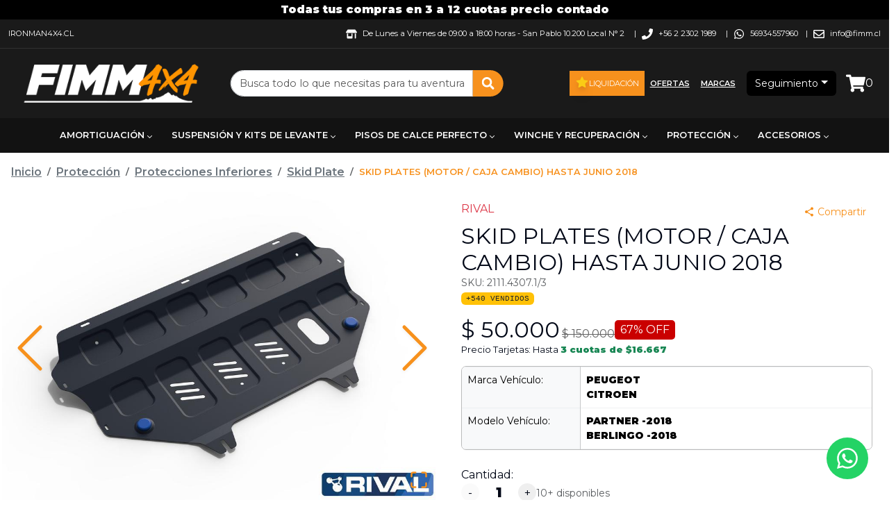

--- FILE ---
content_type: text/html; charset=utf-8
request_url: https://fimm.cl/skid-plates-rival---peugeot-partner---citroen-berlingo-motor---caja-cambio-hasta-junio-2018/1519
body_size: 19506
content:
<!DOCTYPE html><html lang="es-CL"><head><meta charSet="utf-8"/><meta name="viewport" content="width=device-width"/><title>SKID PLATES (MOTOR / CAJA CAMBIO) HASTA JUNIO 2018 - RIVAL</title><meta name="description" content="SKID PLATES (MOTOR / CAJA CAMBIO) HASTA JUNIO 2018 de  al mejor precio. La mayor variedad en Skid Plate. SKID PLATES (MOTOR / CAJA CAMBIO) HASTA JUNIO 2018"/><meta name="keywords" content="skid,plates,(motor,caja,cambio),hasta,junio,2018,protecciones,inferiores"/><meta name="google-site-verification" content="kRBWe0WOnJ7Zs3YIARQ9T9smSKqGVQzhc-CLNqgR1Wk"/><link rel="shortcut icon" href="/comercios/fimm.cl/favicon.ico"/><link rel="canonical" href="https://www.fimm.cl/skid-plates-rival---peugeot-partner---citroen-berlingo-motor---caja-cambio-hasta-junio-2018/1519"/><script type="application/ld+json">{"@context":"https://schema.org","@type":"Product","name":"SKID PLATES (MOTOR / CAJA CAMBIO) HASTA JUNIO 2018","description":"<p>&nbsp;</p><p><strong>Skid Plate – Rival</strong></p><p>&nbsp;</p><p><strong>Peugeot Partner / Citröen Berlingo, anterior Junio 2018</strong></p><p>&nbsp;</p><p>Las Protecciones Inferiores RIVAL están diseñadas y fabricadas específicamente para cada marca y modelo de vehículo.</p><p>Con ellas protegerás de golpes el tren delantero de su vehículo (al sobrepasar por encima de aceras, rocas, desechos del camino o al conducir en ambientes fuera de la carretera), protegiendo los elementos más importantes del vehículo, tales como: motor, caja de cambios, radiador, transmisión, sistema eléctrico, alternador, entre otros.</p><p>Así mismo, su diseño aerodinámico reduce la turbulencia del aire y hace que su automóvil funcione más eficientemente.</p><p>&nbsp;</p><p>*SKID PLATE ACERO 3mm*</p><p>&nbsp;</p>","sku":"2111.4307.1/3","url":"https://www.fimm.cl/skid-plates-motor---caja-cambio-hasta-junio-2018/1519","offers":{"@type":"Offer","url":"https://www.fimm.cl/skid-plates-motor---caja-cambio-hasta-junio-2018/1519","priceCurrency":"CLP","price":50000,"priceValidUntil":"2026-01-24","availability":"https://schema.org/InStock","itemCondition":"https://schema.org/NewCondition","seller":{"@type":"Organization","name":"fimm.cl"}},"brand":{"@type":"Brand","name":"RIVAL"},"image":"https://assets.altaventa.cl/fimm/81b71084-c383-11e9-ae37-f23c917bf389.jpg","category":"Protección > Protecciones Inferiores > Skid Plate"}</script><script type="application/ld+json">{"@context":"https://schema.org","@type":"OnlineStore","name":"fimm.cl","url":"https://www.fimm.cl","logo":"https://www.fimm.cl/comercios/fimm.cl/logo.png","contactPoint":{"@type":"ContactPoint","telephone":"+56934557960","contactType":"customer service","availableLanguage":"Spanish"}}</script><script type="application/ld+json">{"@context":"https://schema.org","@type":"WebSite","name":"fimm.cl","url":"https://www.fimm.cl","potentialAction":{"@type":"SearchAction","target":{"@type":"EntryPoint","urlTemplate":"https://www.fimm.cl/busqueda?texto={search_term_string}"},"query-input":"required name=search_term_string"}}</script><link rel="preload" href="https://assets.altaventa.cl/fimm/81b71084-c383-11e9-ae37-f23c917bf389.jpg" as="image" fetchpriority="high"/><link rel="preload" href="https://assets.altaventa.cl/fimm/5c8f0680-3175-11e5-a91a-b499ba5767de.jpg" as="image" fetchpriority="high"/><link rel="preload" href="https://assets.altaventa.cl/fimm/8f06ab2e-94f3-11e8-b467-f23c917bf389.jpg" as="image" fetchpriority="high"/><meta property="og:locale" content="es_CL"/><meta property="og:title" content="SKID PLATES (MOTOR / CAJA CAMBIO) HASTA JUNIO 2018"/><meta property="og:type" content="product"/><meta property="og:description" content="SKID PLATES (MOTOR / CAJA CAMBIO) HASTA JUNIO 2018 de RIVAL al mejor precio. La mayor variedad en Skid Plate. SKID PLATES (MOTOR / CAJA CAMBIO) HASTA JUNIO 2018"/><meta property="og:url" content="https://www.fimm.cl/skid-plates-motor---caja-cambio-hasta-junio-2018/1519"/><meta property="og:site_name" content="fimm.cl"/><meta property="og:image" content="https://assets.altaventa.cl/fimm/81b71084-c383-11e9-ae37-f23c917bf389.jpg"/><meta property="og:image:secure_url" content="https://assets.altaventa.cl/fimm/81b71084-c383-11e9-ae37-f23c917bf389.jpg"/><meta property="og:image:alt" content="SKID PLATES (MOTOR / CAJA CAMBIO) HASTA JUNIO 2018"/><meta name="twitter:image" content="https://assets.altaventa.cl/fimm/81b71084-c383-11e9-ae37-f23c917bf389.jpg"/><meta name="twitter:card" content="summary"/><meta name="twitter:url" content="https://www.fimm.cl/skid-plates-motor---caja-cambio-hasta-junio-2018/1519"/><meta name="twitter:domain" content="fimm.cl"/><meta name="twitter:title" content="SKID PLATES (MOTOR / CAJA CAMBIO) HASTA JUNIO 2018"/><meta name="twitter:description" content="SKID PLATES (MOTOR / CAJA CAMBIO) HASTA JUNIO 2018 de RIVAL al mejor precio. La mayor variedad en Skid Plate. SKID PLATES (MOTOR / CAJA CAMBIO) HASTA JUNIO 2018"/><meta name="next-head-count" content="29"/><link href="/css/base.css" rel="stylesheet"/><link href="/comercios/fimm.cl/style.css?v=1550" rel="stylesheet"/><noscript><img height="1" width="1" style="display:none" src="https://www.facebook.com/tr?id=null&amp;ev=PageView&amp;noscript=1" alt=""/></noscript><link rel="preload" href="/_next/static/css/0b7a729f5b025f7d.css" as="style"/><link rel="stylesheet" href="/_next/static/css/0b7a729f5b025f7d.css" data-n-g=""/><link rel="preload" href="/_next/static/css/7fed67f992c782ce.css" as="style"/><link rel="stylesheet" href="/_next/static/css/7fed67f992c782ce.css" data-n-p=""/><link rel="preload" href="/_next/static/css/6e29a1aad9618b08.css" as="style"/><link rel="stylesheet" href="/_next/static/css/6e29a1aad9618b08.css" data-n-p=""/><noscript data-n-css=""></noscript><script defer="" nomodule="" src="/_next/static/chunks/polyfills-42372ed130431b0a.js"></script><script src="/_next/static/chunks/webpack-8c84be45c8df579d.js" defer=""></script><script src="/_next/static/chunks/framework-945b357d4a851f4b.js" defer=""></script><script src="/_next/static/chunks/main-d165b55c44021fdc.js" defer=""></script><script src="/_next/static/chunks/pages/_app-41bcc08645b700b2.js" defer=""></script><script src="/_next/static/chunks/69480c19-0f8e1d79358063cb.js" defer=""></script><script src="/_next/static/chunks/fea29d9f-91146729f55a5cff.js" defer=""></script><script src="/_next/static/chunks/e21e5bbe-87e6c8525e97d038.js" defer=""></script><script src="/_next/static/chunks/3a17f596-bf87e12d24e1ada7.js" defer=""></script><script src="/_next/static/chunks/cb355538-190a8a155e63bc36.js" defer=""></script><script src="/_next/static/chunks/2e3a845b-04830b62b1b75a9c.js" defer=""></script><script src="/_next/static/chunks/6a4d9673-caa9efe80b3faf68.js" defer=""></script><script src="/_next/static/chunks/ebc70433-4ead6bc45d6784e6.js" defer=""></script><script src="/_next/static/chunks/ee9ce975-8cf1d89a515278e6.js" defer=""></script><script src="/_next/static/chunks/737a5600-ab66d294a7e1ef34.js" defer=""></script><script src="/_next/static/chunks/9357-2195d49353ed4d00.js" defer=""></script><script src="/_next/static/chunks/6635-f1da9626a62ff302.js" defer=""></script><script src="/_next/static/chunks/6259-1835a8f09ecee33a.js" defer=""></script><script src="/_next/static/chunks/9405-0f67ea68f1ec5aab.js" defer=""></script><script src="/_next/static/chunks/4643-c8648914d9f62dfa.js" defer=""></script><script src="/_next/static/chunks/3329-e10c5cb116dd4dbb.js" defer=""></script><script src="/_next/static/chunks/8449-430214d06b13f6a6.js" defer=""></script><script src="/_next/static/chunks/5515-5f3b313a412beba6.js" defer=""></script><script src="/_next/static/chunks/pages/%5Bnombre%5D/%5Bid%5D-fdccf6e9f364d30e.js" defer=""></script><script src="/_next/static/oUL49AI-dTPA0bcJXg-oZ/_buildManifest.js" defer=""></script><script src="/_next/static/oUL49AI-dTPA0bcJXg-oZ/_ssgManifest.js" defer=""></script></head><body><div id="__next"><div class="Toastify"></div><style>#nprogress{pointer-events:none}#nprogress .bar{background:#379fe3;position:fixed;z-index:1600;top: 0;left:0;width:100%;height:3px}#nprogress .peg{display:block;position:absolute;right:0;width:100px;height:100%;box-shadow:0 0 10px #2299DD,0 0 5px #2299DD;opacity:1;-webkit-transform:rotate(3deg) translate(0px,-4px);-ms-transform:rotate(3deg) translate(0px,-4px);transform:rotate(3deg) translate(0px,-4px)}#nprogress .spinner{display:block;position:fixed;z-index:1600;top: 15px;right:15px}#nprogress .spinner-icon{width:18px;height:18px;box-sizing:border-box;border:2px solid transparent;border-top-color:#379fe3;border-left-color:#379fe3;border-radius:50%;-webkit-animation:nprogress-spinner 400ms linear infinite;animation:nprogress-spinner 400ms linear infinite}.nprogress-custom-parent{overflow:hidden;position:relative}.nprogress-custom-parent #nprogress .bar,.nprogress-custom-parent #nprogress .spinner{position:absolute}@-webkit-keyframes nprogress-spinner{0%{-webkit-transform:rotate(0deg)}100%{-webkit-transform:rotate(360deg)}}@keyframes nprogress-spinner{0%{transform:rotate(0deg)}100%{transform:rotate(360deg)}}</style><div id="loading-global" style="display:none"><div id="mask"><div class="loader"></div></div></div><header class="cont_full_header"><div class="Header_cont_header__TPXS2 cont_header container_ancho_completo"><div class="Header_mensaje_fase_beta__dB_v2 mensaje_fase_beta row"><div class="tw-flex tw-flex-row tw-justify-center tw-px-0"><div class="tw-hidden sm:tw-flex tw-text-white tw-font-bold tw-py-0.5">Todas tus compras en 3 a 12 cuotas precio contado</div><div class="group tw-flex tw-overflow-hidden tw-p-2 [--duration:20s] [--gap:1rem] [gap:var(--gap)] tw-flex-row tw-flex-row sm:tw-hidden tw-animate-none tw-text-white tw-font-bold tw-py-0.5"><div class="tw-flex tw-shrink-0 tw-justify-around [gap:var(--gap)] tw-animate-marquee tw-flex-row">Todas tus compras en 3 a 12 cuotas precio contado</div><div class="tw-flex tw-shrink-0 tw-justify-around [gap:var(--gap)] tw-animate-marquee tw-flex-row">Todas tus compras en 3 a 12 cuotas precio contado</div><div class="tw-flex tw-shrink-0 tw-justify-around [gap:var(--gap)] tw-animate-marquee tw-flex-row">Todas tus compras en 3 a 12 cuotas precio contado</div><div class="tw-flex tw-shrink-0 tw-justify-around [gap:var(--gap)] tw-animate-marquee tw-flex-row">Todas tus compras en 3 a 12 cuotas precio contado</div></div></div></div><div class="col"><div class="Header1_cont_header_up__snRcq cont_header_up row"><div class="Header1_cont_contenidos__dXQk_ tw-flex tw-flex-1"><div class="Header1_cont_header_marca__nw2iL tw-relative tw-flex tw-flex-1 tw-mr-16 tw-uppercase"><a class="Header1_link___wwCb" href="https://ironman4x4.cl" target="_blank" rel="noreferrer">ironman4x4.cl</a></div><div class="Header1_cont_header_contactos__vPewg cont_header_contactos tw-flex-shrink"><div class="Header1_cont_header_horario__PAUPm"><svg stroke="currentColor" fill="currentColor" stroke-width="0" viewBox="0 0 640 512" class="Header1_icon_header_contactos__VhddT icon_header_contactos" height="1em" width="1em" xmlns="http://www.w3.org/2000/svg"><path d="M320 384H128V224H64v256c0 17.7 14.3 32 32 32h256c17.7 0 32-14.3 32-32V224h-64v160zm314.6-241.8l-85.3-128c-6-8.9-16-14.2-26.7-14.2H117.4c-10.7 0-20.7 5.3-26.6 14.2l-85.3 128c-14.2 21.3 1 49.8 26.6 49.8H608c25.5 0 40.7-28.5 26.6-49.8zM512 496c0 8.8 7.2 16 16 16h32c8.8 0 16-7.2 16-16V224h-64v272z"></path></svg>De Lunes a Viernes de 09:00 a 18:00 horas<!-- --> - <!-- -->San Pablo 10.200 Local N° 2<!-- -->  |</div><div class="Header1_cont_header_telefono1___f2P5"><svg stroke="currentColor" fill="currentColor" stroke-width="0" viewBox="0 0 512 512" class="Header1_icon_header_contactos__VhddT icon_header_contactos" height="1em" width="1em" xmlns="http://www.w3.org/2000/svg"><path d="M493.4 24.6l-104-24c-11.3-2.6-22.9 3.3-27.5 13.9l-48 112c-4.2 9.8-1.4 21.3 6.9 28l60.6 49.6c-36 76.7-98.9 140.5-177.2 177.2l-49.6-60.6c-6.8-8.3-18.2-11.1-28-6.9l-112 48C3.9 366.5-2 378.1.6 389.4l24 104C27.1 504.2 36.7 512 48 512c256.1 0 464-207.5 464-464 0-11.2-7.7-20.9-18.6-23.4z"></path></svg>+56 2 2302 1989<!-- -->  |</div><svg stroke="currentColor" fill="currentColor" stroke-width="0" viewBox="0 0 448 512" class="Header1_icon_header_contactos__VhddT icon_header_contactos" height="1em" width="1em" xmlns="http://www.w3.org/2000/svg"><path d="M380.9 97.1C339 55.1 283.2 32 223.9 32c-122.4 0-222 99.6-222 222 0 39.1 10.2 77.3 29.6 111L0 480l117.7-30.9c32.4 17.7 68.9 27 106.1 27h.1c122.3 0 224.1-99.6 224.1-222 0-59.3-25.2-115-67.1-157zm-157 341.6c-33.2 0-65.7-8.9-94-25.7l-6.7-4-69.8 18.3L72 359.2l-4.4-7c-18.5-29.4-28.2-63.3-28.2-98.2 0-101.7 82.8-184.5 184.6-184.5 49.3 0 95.6 19.2 130.4 54.1 34.8 34.9 56.2 81.2 56.1 130.5 0 101.8-84.9 184.6-186.6 184.6zm101.2-138.2c-5.5-2.8-32.8-16.2-37.9-18-5.1-1.9-8.8-2.8-12.5 2.8-3.7 5.6-14.3 18-17.6 21.8-3.2 3.7-6.5 4.2-12 1.4-32.6-16.3-54-29.1-75.5-66-5.7-9.8 5.7-9.1 16.3-30.3 1.8-3.7.9-6.9-.5-9.7-1.4-2.8-12.5-30.1-17.1-41.2-4.5-10.8-9.1-9.3-12.5-9.5-3.2-.2-6.9-.2-10.6-.2-3.7 0-9.7 1.4-14.8 6.9-5.1 5.6-19.4 19-19.4 46.3 0 27.3 19.9 53.7 22.6 57.4 2.8 3.7 39.1 59.7 94.8 83.8 35.2 15.2 49 16.5 66.6 13.9 10.7-1.6 32.8-13.4 37.4-26.4 4.6-13 4.6-24.1 3.2-26.4-1.3-2.5-5-3.9-10.5-6.6z"></path></svg><a class="Header1_whatsapp_contacto__oAwBD whatsapp_contacto" href="https://api.whatsapp.com/send?phone=56934557960" target="_blank" rel="noreferrer">56934557960</a> |<span class="tw-hidden sm:tw-inline"><svg stroke="currentColor" fill="currentColor" stroke-width="0" viewBox="0 0 512 512" class="Header1_icon_header_contactos__VhddT icon_header_contactos" height="1em" width="1em" xmlns="http://www.w3.org/2000/svg"><path d="M464 64H48C21.49 64 0 85.49 0 112v288c0 26.51 21.49 48 48 48h416c26.51 0 48-21.49 48-48V112c0-26.51-21.49-48-48-48zm0 48v40.805c-22.422 18.259-58.168 46.651-134.587 106.49-16.841 13.247-50.201 45.072-73.413 44.701-23.208.375-56.579-31.459-73.413-44.701C106.18 199.465 70.425 171.067 48 152.805V112h416zM48 400V214.398c22.914 18.251 55.409 43.862 104.938 82.646 21.857 17.205 60.134 55.186 103.062 54.955 42.717.231 80.509-37.199 103.053-54.947 49.528-38.783 82.032-64.401 104.947-82.653V400H48z"></path></svg><a href="/cdn-cgi/l/email-protection" class="__cf_email__" data-cfemail="97fef9f1f8d7f1fefafab9f4fb">[email&#160;protected]</a></span></div></div></div></div><div class="Header_cont_header_down__ffCb3 cont_header_down row"><div class="Header_cont_header_logo__LfTcf cont_header_logo col-lg-3 col-md-3 col-sm-12"><div class="Header_menu_mobile__eFohN menu_mobile"><label class="Header_cont_header_btn__A_sXL cont_header_btn"><svg stroke="currentColor" fill="currentColor" stroke-width="0" viewBox="0 0 16 16" class="Header_logo_back__vdmAk" height="1em" width="1em" xmlns="http://www.w3.org/2000/svg"><path fill-rule="evenodd" d="M11.354 1.646a.5.5 0 0 1 0 .708L5.707 8l5.647 5.646a.5.5 0 0 1-.708.708l-6-6a.5.5 0 0 1 0-.708l6-6a.5.5 0 0 1 .708 0"></path></svg></label><button type="button" class="MobileMenu_btn_mobile_menu__2SWav btn_mobile_menu btn btn-danger"><svg stroke="currentColor" fill="currentColor" stroke-width="0" viewBox="0 0 512 512" height="1em" width="1em" xmlns="http://www.w3.org/2000/svg"><path d="M64 384h384v-42.666H64V384zm0-106.666h384v-42.667H64v42.667zM64 128v42.665h384V128H64z"></path></svg></button></div><div class="Header_logo_header__bA3bK logo_header"><a href="/"><img alt="logo" src="https://av3api.altaventa.cl/fimm.cl/api2/b2c/statics/ecommerce/fimm.cl/logos/logo.png" class="Header_logo__0BY1u logo"/></a></div></div><div class="col-lg-4 col-md-5 col-sm-12"></div><div class="!tw-px-0 col-lg-3 col-md-3 col-sm-12"><div class="BotonOfertas_cont_boton_ofertas__MuG_l cont_boton_ofertas !tw-p-0"><div role="group" class="BotonOfertas_botones__3YQ4t botones tw-flex tw-flex-row tw-items-center tw-flex-wrap tw-justify-center [&amp;&gt;a]:!tw-text-[11px] btn-group"><a class="BotonOfertas_boton_ofertas__eQq2A boton_liquidacion tw-flex tw-flex-row tw-gap-1 tw-items-center tw-min-h-9 !tw-px-2" href="/liquidacion"><svg stroke="currentColor" fill="currentColor" stroke-width="0" viewBox="0 0 1024 1024" class="tw-mb-0.5 tw-text-yellow-400 tw-drop-shadow-lg" height="20" width="20" xmlns="http://www.w3.org/2000/svg"><path d="M908.1 353.1l-253.9-36.9L540.7 86.1c-3.1-6.3-8.2-11.4-14.5-14.5-15.8-7.8-35-1.3-42.9 14.5L369.8 316.2l-253.9 36.9c-7 1-13.4 4.3-18.3 9.3a32.05 32.05 0 0 0 .6 45.3l183.7 179.1-43.4 252.9a31.95 31.95 0 0 0 46.4 33.7L512 754l227.1 119.4c6.2 3.3 13.4 4.4 20.3 3.2 17.4-3 29.1-19.5 26.1-36.9l-43.4-252.9 183.7-179.1c5-4.9 8.3-11.3 9.3-18.3 2.7-17.5-9.5-33.7-27-36.3z"></path></svg>Liquidación</a><a class="BotonOfertas_boton_ofertas__eQq2A boton_ofertas tw-flex tw-flex-row tw-gap-1 tw-items-center tw-min-h-9 !tw-px-2" href="/ofertas">Ofertas</a><a class="BotonOfertas_boton_ofertas__eQq2A boton_ofertas tw-flex tw-flex-row tw-gap-1 tw-items-center tw-min-h-9 !tw-px-2" href="/marcas">Marcas</a></div></div></div><div class="Header_cont_carrito_compra__FEw1Q cont_carrito_compra col-lg-2 col-md-2 col-sm-12"><div class="dropdown-center"><button type="button" id="dropdown-basic-login" aria-expanded="false" class="BotonLogin_ingresa_usuario__5F9v6 ingresa_usuario dropdown-toggle btn btn-danger"><div style="display:inline-block"><svg stroke="currentColor" fill="currentColor" stroke-width="0" viewBox="0 0 448 512" style="font-size:20px;max-wdith:20px;max-height:20px" class="d-md-none d-lg-none login_icon" height="1em" width="1em" xmlns="http://www.w3.org/2000/svg"><path d="M224 256c70.7 0 128-57.3 128-128S294.7 0 224 0 96 57.3 96 128s57.3 128 128 128zm89.6 32h-16.7c-22.2 10.2-46.9 16-72.9 16s-50.6-5.8-72.9-16h-16.7C60.2 288 0 348.2 0 422.4V464c0 26.5 21.5 48 48 48h352c26.5 0 48-21.5 48-48v-41.6c0-74.2-60.2-134.4-134.4-134.4z"></path></svg><span class="d-none d-sm-block tw-text-sm">Seguimiento</span></div></button></div></div></div></div><div><nav aria-label="Main" data-orientation="horizontal" dir="ltr" class="NewMenu_navigation_menu_root__qqH1T navigation-menu-root"><div class="NewMenu_navigation_container__LhHcY navigation_container container"><div dir="ltr" class="NewMenuContainer_ScrollAreaRoot__qpfqt" style="position:relative;--radix-scroll-area-corner-width:0px;--radix-scroll-area-corner-height:0px"><style>[data-radix-scroll-area-viewport]{scrollbar-width:none;-ms-overflow-style:none;-webkit-overflow-scrolling:touch;}[data-radix-scroll-area-viewport]::-webkit-scrollbar{display:none}</style><div data-radix-scroll-area-viewport="" class="NewMenuContainer_ScrollAreaViewport__9Dyoz" style="overflow-x:hidden;overflow-y:hidden"><div style="min-width:100%;display:table"><div style="position:relative"><ul data-orientation="horizontal" class="NewMenu_navigation_menu_list__x91_n" dir="ltr"><li><button id="radix-:Rif6:-trigger-radix-:R1cbif6:" data-state="closed" aria-expanded="false" aria-controls="radix-:Rif6:-content-radix-:R1cbif6:" class="NewMenu_navigation_menu_trigger__uBFeT" data-radix-collection-item="">Amortiguación<svg width="15" height="15" viewBox="0 0 15 15" fill="none" xmlns="http://www.w3.org/2000/svg" class="NewMenu_caret_down__RzvR1" aria-hidden="true"><path d="M4.18179 6.18181C4.35753 6.00608 4.64245 6.00608 4.81819 6.18181L7.49999 8.86362L10.1818 6.18181C10.3575 6.00608 10.6424 6.00608 10.8182 6.18181C10.9939 6.35755 10.9939 6.64247 10.8182 6.81821L7.81819 9.81821C7.73379 9.9026 7.61934 9.95001 7.49999 9.95001C7.38064 9.95001 7.26618 9.9026 7.18179 9.81821L4.18179 6.81821C4.00605 6.64247 4.00605 6.35755 4.18179 6.18181Z" fill="currentColor" fill-rule="evenodd" clip-rule="evenodd"></path></svg></button></li><li><button id="radix-:Rif6:-trigger-radix-:R2cbif6:" data-state="closed" aria-expanded="false" aria-controls="radix-:Rif6:-content-radix-:R2cbif6:" class="NewMenu_navigation_menu_trigger__uBFeT" data-radix-collection-item="">Suspensión y Kits de Levante<svg width="15" height="15" viewBox="0 0 15 15" fill="none" xmlns="http://www.w3.org/2000/svg" class="NewMenu_caret_down__RzvR1" aria-hidden="true"><path d="M4.18179 6.18181C4.35753 6.00608 4.64245 6.00608 4.81819 6.18181L7.49999 8.86362L10.1818 6.18181C10.3575 6.00608 10.6424 6.00608 10.8182 6.18181C10.9939 6.35755 10.9939 6.64247 10.8182 6.81821L7.81819 9.81821C7.73379 9.9026 7.61934 9.95001 7.49999 9.95001C7.38064 9.95001 7.26618 9.9026 7.18179 9.81821L4.18179 6.81821C4.00605 6.64247 4.00605 6.35755 4.18179 6.18181Z" fill="currentColor" fill-rule="evenodd" clip-rule="evenodd"></path></svg></button></li><li><button id="radix-:Rif6:-trigger-radix-:R3cbif6:" data-state="closed" aria-expanded="false" aria-controls="radix-:Rif6:-content-radix-:R3cbif6:" class="NewMenu_navigation_menu_trigger__uBFeT" data-radix-collection-item="">Pisos de Calce Perfecto<svg width="15" height="15" viewBox="0 0 15 15" fill="none" xmlns="http://www.w3.org/2000/svg" class="NewMenu_caret_down__RzvR1" aria-hidden="true"><path d="M4.18179 6.18181C4.35753 6.00608 4.64245 6.00608 4.81819 6.18181L7.49999 8.86362L10.1818 6.18181C10.3575 6.00608 10.6424 6.00608 10.8182 6.18181C10.9939 6.35755 10.9939 6.64247 10.8182 6.81821L7.81819 9.81821C7.73379 9.9026 7.61934 9.95001 7.49999 9.95001C7.38064 9.95001 7.26618 9.9026 7.18179 9.81821L4.18179 6.81821C4.00605 6.64247 4.00605 6.35755 4.18179 6.18181Z" fill="currentColor" fill-rule="evenodd" clip-rule="evenodd"></path></svg></button></li><li><button id="radix-:Rif6:-trigger-radix-:R4cbif6:" data-state="closed" aria-expanded="false" aria-controls="radix-:Rif6:-content-radix-:R4cbif6:" class="NewMenu_navigation_menu_trigger__uBFeT" data-radix-collection-item="">Winche y Recuperación<svg width="15" height="15" viewBox="0 0 15 15" fill="none" xmlns="http://www.w3.org/2000/svg" class="NewMenu_caret_down__RzvR1" aria-hidden="true"><path d="M4.18179 6.18181C4.35753 6.00608 4.64245 6.00608 4.81819 6.18181L7.49999 8.86362L10.1818 6.18181C10.3575 6.00608 10.6424 6.00608 10.8182 6.18181C10.9939 6.35755 10.9939 6.64247 10.8182 6.81821L7.81819 9.81821C7.73379 9.9026 7.61934 9.95001 7.49999 9.95001C7.38064 9.95001 7.26618 9.9026 7.18179 9.81821L4.18179 6.81821C4.00605 6.64247 4.00605 6.35755 4.18179 6.18181Z" fill="currentColor" fill-rule="evenodd" clip-rule="evenodd"></path></svg></button></li><li><button id="radix-:Rif6:-trigger-radix-:R5cbif6:" data-state="closed" aria-expanded="false" aria-controls="radix-:Rif6:-content-radix-:R5cbif6:" class="NewMenu_navigation_menu_trigger__uBFeT" data-radix-collection-item="">Protección<svg width="15" height="15" viewBox="0 0 15 15" fill="none" xmlns="http://www.w3.org/2000/svg" class="NewMenu_caret_down__RzvR1" aria-hidden="true"><path d="M4.18179 6.18181C4.35753 6.00608 4.64245 6.00608 4.81819 6.18181L7.49999 8.86362L10.1818 6.18181C10.3575 6.00608 10.6424 6.00608 10.8182 6.18181C10.9939 6.35755 10.9939 6.64247 10.8182 6.81821L7.81819 9.81821C7.73379 9.9026 7.61934 9.95001 7.49999 9.95001C7.38064 9.95001 7.26618 9.9026 7.18179 9.81821L4.18179 6.81821C4.00605 6.64247 4.00605 6.35755 4.18179 6.18181Z" fill="currentColor" fill-rule="evenodd" clip-rule="evenodd"></path></svg></button></li><li><button id="radix-:Rif6:-trigger-radix-:R6cbif6:" data-state="closed" aria-expanded="false" aria-controls="radix-:Rif6:-content-radix-:R6cbif6:" class="NewMenu_navigation_menu_trigger__uBFeT" data-radix-collection-item="">Accesorios<svg width="15" height="15" viewBox="0 0 15 15" fill="none" xmlns="http://www.w3.org/2000/svg" class="NewMenu_caret_down__RzvR1" aria-hidden="true"><path d="M4.18179 6.18181C4.35753 6.00608 4.64245 6.00608 4.81819 6.18181L7.49999 8.86362L10.1818 6.18181C10.3575 6.00608 10.6424 6.00608 10.8182 6.18181C10.9939 6.35755 10.9939 6.64247 10.8182 6.81821L7.81819 9.81821C7.73379 9.9026 7.61934 9.95001 7.49999 9.95001C7.38064 9.95001 7.26618 9.9026 7.18179 9.81821L4.18179 6.81821C4.00605 6.64247 4.00605 6.35755 4.18179 6.18181Z" fill="currentColor" fill-rule="evenodd" clip-rule="evenodd"></path></svg></button></li><li><button id="radix-:Rif6:-trigger-radix-:R7cbif6:" data-state="closed" aria-expanded="false" aria-controls="radix-:Rif6:-content-radix-:R7cbif6:" class="NewMenu_navigation_menu_trigger__uBFeT" data-radix-collection-item="">Frenos<svg width="15" height="15" viewBox="0 0 15 15" fill="none" xmlns="http://www.w3.org/2000/svg" class="NewMenu_caret_down__RzvR1" aria-hidden="true"><path d="M4.18179 6.18181C4.35753 6.00608 4.64245 6.00608 4.81819 6.18181L7.49999 8.86362L10.1818 6.18181C10.3575 6.00608 10.6424 6.00608 10.8182 6.18181C10.9939 6.35755 10.9939 6.64247 10.8182 6.81821L7.81819 9.81821C7.73379 9.9026 7.61934 9.95001 7.49999 9.95001C7.38064 9.95001 7.26618 9.9026 7.18179 9.81821L4.18179 6.81821C4.00605 6.64247 4.00605 6.35755 4.18179 6.18181Z" fill="currentColor" fill-rule="evenodd" clip-rule="evenodd"></path></svg></button></li><li><button id="radix-:Rif6:-trigger-radix-:R8cbif6:" data-state="closed" aria-expanded="false" aria-controls="radix-:Rif6:-content-radix-:R8cbif6:" class="NewMenu_navigation_menu_trigger__uBFeT" data-radix-collection-item="">Llantas y Neumáticos<svg width="15" height="15" viewBox="0 0 15 15" fill="none" xmlns="http://www.w3.org/2000/svg" class="NewMenu_caret_down__RzvR1" aria-hidden="true"><path d="M4.18179 6.18181C4.35753 6.00608 4.64245 6.00608 4.81819 6.18181L7.49999 8.86362L10.1818 6.18181C10.3575 6.00608 10.6424 6.00608 10.8182 6.18181C10.9939 6.35755 10.9939 6.64247 10.8182 6.81821L7.81819 9.81821C7.73379 9.9026 7.61934 9.95001 7.49999 9.95001C7.38064 9.95001 7.26618 9.9026 7.18179 9.81821L4.18179 6.81821C4.00605 6.64247 4.00605 6.35755 4.18179 6.18181Z" fill="currentColor" fill-rule="evenodd" clip-rule="evenodd"></path></svg></button></li></ul></div></div></div></div></div><div class="NewMenu_viewport_position__Gj5I4"><div class="NewMenu_navigation_menu_container__Fa6c7 container"></div></div></nav></div></header><div><div><div id="comienzo-productos"><nav aria-label="breadcrumb" class="Producto_header_categoria__oqLVK header_categoria !tw-m-3 !tw-mb-0 [&amp;&gt;ol]:tw-m-0 !tw-text-sm [&amp;_*]:!tw-text-sm sm:!tw-m-4 sm:!tw-text-base sm:[&amp;_*]:!tw-text-base"><ol itemscope="" itemType="https://schema.org/BreadcrumbList" class="breadcrumb"><li itemProp="itemListElement" itemscope="" itemType="https://schema.org/ListItem" class="breadcrumb-item Producto_inicio__HeD3V"><a itemProp="item" href="/"><span itemProp="name">Inicio</span><meta itemProp="position" content="1"/></a></li><li itemProp="itemListElement" itemscope="" itemType="https://schema.org/ListItem" class="breadcrumb-item Producto_categorias_breadcumb__EwHAW categorias_breadcumb"><a itemProp="item" href="/proteccion/categoria/58"><span itemProp="name">Protección</span><meta itemProp="position" content="2"/></a></li><li itemProp="itemListElement" itemscope="" itemType="https://schema.org/ListItem" class="breadcrumb-item Producto_categorias_breadcumb__EwHAW categorias_breadcumb"><a itemProp="item" href="/protecciones-inferiores/categoria/60"><span itemProp="name">Protecciones Inferiores</span><meta itemProp="position" content="3"/></a></li><li itemProp="itemListElement" itemscope="" itemType="https://schema.org/ListItem" class="breadcrumb-item Producto_categorias_breadcumb__EwHAW categorias_breadcumb"><a itemProp="item" href="/skid-plate/categoria/61"><span itemProp="name">Skid Plate</span><meta itemProp="position" content="4"/></a></li><li class="breadcrumb-item producto_breadcrumb_active active" aria-current="page">SKID PLATES (MOTOR / CAJA CAMBIO) HASTA JUNIO 2018</li></ol></nav></div></div><div class="Producto_cont_producto__IjMDA cont_producto row"><div class="col-lg-6 col-md-6 col-sm-12"><div class="tw-sticky tw-top-4"><div class="Producto_cont_imagen__dxqgP cont_imagen"><div class="image-gallery" aria-live="polite"><div class="image-gallery-content  image-gallery-thumbnails-bottom"><div class="image-gallery-slide-wrapper  image-gallery-thumbnails-bottom"><button type="button" class="image-gallery-icon image-gallery-left-nav" aria-label="Previous Slide"><svg class="image-gallery-svg" xmlns="http://www.w3.org/2000/svg" viewBox="6 0 12 24" fill="none" stroke="currentColor" stroke-width="1" stroke-linecap="round" stroke-linejoin="round"><polyline points="15 18 9 12 15 6"></polyline></svg></button><button type="button" class="image-gallery-icon image-gallery-right-nav" aria-label="Next Slide"><svg class="image-gallery-svg" xmlns="http://www.w3.org/2000/svg" viewBox="6 0 12 24" fill="none" stroke="currentColor" stroke-width="1" stroke-linecap="round" stroke-linejoin="round"><polyline points="9 18 15 12 9 6"></polyline></svg></button><div class="image-gallery-swipe"><div class="image-gallery-slides"><div aria-label="Go to Slide 1" tabindex="-1" class="image-gallery-slide  image-gallery-center " style="display:inherit;-webkit-transform:translate3d(0%, 0, 0);-moz-transform:translate3d(0%, 0, 0);-ms-transform:translate3d(0%, 0, 0);-o-transform:translate3d(0%, 0, 0);transform:translate3d(0%, 0, 0)" role="button"><div class="position-relative" style="height:100%"><div style="position:relative;width:100%;height:100%"><img data-loaded="false" alt="SKID PLATES (MOTOR / CAJA CAMBIO) HASTA JUNIO 2018" fetchpriority="high" width="1280" height="1280" decoding="async" data-nimg="1" class="advanced-image_image__LtlvK" style="color:transparent;object-fit:contain;width:100%;height:100%" src="https://assets.altaventa.cl/fimm/81b71084-c383-11e9-ae37-f23c917bf389.jpg"/></div><div class="top-0 position-absolute end-0 attributes-badges"><div class="hstack gap-2"></div></div></div></div><div aria-label="Go to Slide 2" tabindex="-1" class="image-gallery-slide  image-gallery-right " style="display:inherit;-webkit-transform:translate3d(100%, 0, 0);-moz-transform:translate3d(100%, 0, 0);-ms-transform:translate3d(100%, 0, 0);-o-transform:translate3d(100%, 0, 0);transform:translate3d(100%, 0, 0)" role="button"><div class="position-relative" style="height:100%"><div style="position:relative;width:100%;height:100%"><img data-loaded="false" alt="SKID PLATES (MOTOR / CAJA CAMBIO) HASTA JUNIO 2018" fetchpriority="high" width="1280" height="1280" decoding="async" data-nimg="1" class="advanced-image_image__LtlvK" style="color:transparent;object-fit:contain;width:100%;height:100%" src="https://assets.altaventa.cl/fimm/5c8f0680-3175-11e5-a91a-b499ba5767de.jpg"/></div><div class="top-0 position-absolute end-0 attributes-badges"><div class="hstack gap-2"></div></div></div></div><div aria-label="Go to Slide 3" tabindex="-1" class="image-gallery-slide  " style="display:inherit;-webkit-transform:translate3d(200%, 0, 0);-moz-transform:translate3d(200%, 0, 0);-ms-transform:translate3d(200%, 0, 0);-o-transform:translate3d(200%, 0, 0);transform:translate3d(200%, 0, 0)" role="button"><div style="height:100%"></div></div><div aria-label="Go to Slide 4" tabindex="-1" class="image-gallery-slide  image-gallery-left " style="display:inherit;-webkit-transform:translate3d(-100%, 0, 0);-moz-transform:translate3d(-100%, 0, 0);-ms-transform:translate3d(-100%, 0, 0);-o-transform:translate3d(-100%, 0, 0);transform:translate3d(-100%, 0, 0)" role="button"><div class="position-relative" style="height:100%"><div style="position:relative;width:100%;height:100%"><img data-loaded="false" alt="SKID PLATES (MOTOR / CAJA CAMBIO) HASTA JUNIO 2018" fetchpriority="high" width="1280" height="1280" decoding="async" data-nimg="1" class="advanced-image_image__LtlvK" style="color:transparent;object-fit:contain;width:100%;height:100%" src="https://assets.altaventa.cl/fimm/8f06ab2e-94f3-11e8-b467-f23c917bf389.jpg"/></div><div class="top-0 position-absolute end-0 attributes-badges"><div class="hstack gap-2"></div></div></div></div></div></div><button type="button" class="image-gallery-icon image-gallery-fullscreen-button" aria-label="Open Fullscreen"><svg class="image-gallery-svg" xmlns="http://www.w3.org/2000/svg" viewBox="0 0 24 24" fill="none" stroke="currentColor" stroke-width="2" stroke-linecap="round" stroke-linejoin="round"><path d="M8 3H5a2 2 0 0 0-2 2v3m18 0V5a2 2 0 0 0-2-2h-3m0 18h3a2 2 0 0 0 2-2v-3M3 16v3a2 2 0 0 0 2 2h3"></path></svg></button></div><div class="image-gallery-thumbnails-wrapper  image-gallery-thumbnails-bottom thumbnails-swipe-horizontal"><div class="image-gallery-thumbnails"><nav class="image-gallery-thumbnails-container" style="-webkit-transform:translate3d(0px, 0, 0);-moz-transform:translate3d(0px, 0, 0);-ms-transform:translate3d(0px, 0, 0);-o-transform:translate3d(0px, 0, 0);transform:translate3d(0px, 0, 0);transition:all 450ms ease-out" aria-label="Thumbnail Navigation"><button type="button" tabindex="0" aria-pressed="true" aria-label="Go to Slide 1" class="image-gallery-thumbnail active"><div class="image-gallery-thumbnail-inner "><div style="position:relative;width:100%;height:100%"><img data-loaded="false" alt="Miniatura SKID PLATES (MOTOR / CAJA CAMBIO) HASTA JUNIO 2018" loading="lazy" width="100" height="100" decoding="async" data-nimg="1" class="advanced-image_image__LtlvK" style="color:transparent;object-fit:contain;width:100%;height:100%" src="https://assets.altaventa.cl/fimm/81b71084-c383-11e9-ae37-f23c917bf389.jpg"/></div></div></button><button type="button" tabindex="0" aria-pressed="false" aria-label="Go to Slide 2" class="image-gallery-thumbnail"><div class="image-gallery-thumbnail-inner "><div style="position:relative;width:100%;height:100%"><img data-loaded="false" alt="Miniatura SKID PLATES (MOTOR / CAJA CAMBIO) HASTA JUNIO 2018" loading="lazy" width="100" height="100" decoding="async" data-nimg="1" class="advanced-image_image__LtlvK" style="color:transparent;object-fit:contain;width:100%;height:100%" src="https://assets.altaventa.cl/fimm/5c8f0680-3175-11e5-a91a-b499ba5767de.jpg"/></div></div></button><button type="button" tabindex="0" aria-pressed="false" aria-label="Go to Slide 3" class="image-gallery-thumbnail"><div class="image-gallery-thumbnail-inner "><div style="position:relative;width:100%;height:100%"><img data-loaded="false" alt="Miniatura SKID PLATES (MOTOR / CAJA CAMBIO) HASTA JUNIO 2018" loading="lazy" width="100" height="100" decoding="async" data-nimg="1" class="advanced-image_image__LtlvK" style="color:transparent;object-fit:contain;width:100%;height:100%" src="https://assets.altaventa.cl/fimm/5c906611-3175-11e5-9887-b499ba5767de.jpg"/></div></div></button><button type="button" tabindex="0" aria-pressed="false" aria-label="Go to Slide 4" class="image-gallery-thumbnail"><div class="image-gallery-thumbnail-inner "><div style="position:relative;width:100%;height:100%"><img data-loaded="false" alt="Miniatura SKID PLATES (MOTOR / CAJA CAMBIO) HASTA JUNIO 2018" loading="lazy" width="100" height="100" decoding="async" data-nimg="1" class="advanced-image_image__LtlvK" style="color:transparent;object-fit:contain;width:100%;height:100%" src="https://assets.altaventa.cl/fimm/8f06ab2e-94f3-11e8-b467-f23c917bf389.jpg"/></div></div></button></nav></div></div></div></div></div></div></div><div id="cont_info_producto" class="Producto_cont_info_producto__AL50V tw-py-3 px-2 px-sm-4 sm:tw-my-4 my-md-0 col-lg-6 col-md-6 col-sm-12"><div class="vstack gap-1"><div class="flex-row flex-wrap d-flex justify-content-between"><div class="mb-2"><a class="text-decoration-none text-danger fw-medium brand-name" href="/rival/marca/38">RIVAL</a></div></div><h1 class="mb-0 fs-2">SKID PLATES (MOTOR / CAJA CAMBIO) HASTA JUNIO 2018</h1><div class="tw-flex tw-flex-row tw-gap-5 sm:tw-flex-col sm:tw-items-start sm:tw-gap-1"><p class="m-0 small text-muted">SKU: <span>2111.4307.1/3</span></p><div class="small"><span class="text-uppercase fw-medium font-monospace badge text-dark bg-warning">+540 Vendidos</span></div></div><div class="mt-3 fs-2 lh-sm"><div><div class="vstack gap-2"><div><div class="PrecioOferta_price_container__rl_hA"><div class="PrecioOferta_price_value_container__fdo7L">$ <!-- -->50.000<small class="PrecioOferta_precio_sin_descuento__p_4wj">$ <!-- -->150.000</small></div><div class="PrecioOferta_discount_container__pY3su"><div class="fs-6 PrecioOferta_discount_label__i5gfm">67<!-- -->% OFF</div></div></div><div class="PrecioOferta_precio_cuotas__zOtD6 precio_cuotas ">Precio Tarjetas: Hasta<!-- --> <strong class="text-success">3<!-- --> cuotas de $<!-- -->16.667</strong></div></div></div></div></div><div></div><div class="my-3"></div><div style="margin-top:12px;padding-bottom:8px" class="product-attribute"><div class="vstack gap-2"><p class="m-0 lh-1"><label for="cantidad">Cantidad:</label></p><div class="d-flex flex-row gap-3 align-items-center"><div class="d-flex flex-row align-items-center"><button class="QuantitySelector_quantity_button___r5E8" disabled="">-</button><input id="cantidad" class="QuantitySelector_quantity_input__WIDY8" min="1" max="141" readonly="" value="1"/><button class="QuantitySelector_quantity_button___r5E8">+</button></div><span class="small lh-1 text-muted QuantitySelector_quantity_description__1eDE9">10+ disponibles</span></div></div></div><hr class="my-0"/><div class="my-0"></div><div class="gap-2 my-1 d-flex flex-column flex-lg-row"><button type="button" class="Buttons_shop_now_button__C8VLV btn btn-primary btn-lg">Comprar ahora</button><button type="button" class="Buttons_add_to_cart_button___Bngt btn btn-light btn-lg"><svg stroke="currentColor" fill="currentColor" stroke-width="0" viewBox="0 0 24 24" style="margin-top:-3px;margin-right:8px" height="22" width="22" xmlns="http://www.w3.org/2000/svg"><path d="M12.0049 2C15.3186 2 18.0049 4.68629 18.0049 8V9H22.0049V11H20.8379L20.0813 20.083C20.0381 20.6013 19.6048 21 19.0847 21H4.92502C4.40493 21 3.97166 20.6013 3.92847 20.083L3.17088 11H2.00488V9H6.00488V8C6.00488 4.68629 8.69117 2 12.0049 2ZM18.8309 11H5.17788L5.84488 19H18.1639L18.8309 11ZM13.0049 13V17H11.0049V13H13.0049ZM9.00488 13V17H7.00488V13H9.00488ZM17.0049 13V17H15.0049V13H17.0049ZM12.0049 4C9.86269 4 8.1138 5.68397 8.00978 7.80036L8.00488 8V9H16.0049V8C16.0049 5.8578 14.3209 4.10892 12.2045 4.0049L12.0049 4Z"></path></svg><span>Agregar al carrito</span></button></div><div class="my-1 text-center"><div class="gap-2 mb-3 d-flex flex-column justify-content-center"><div class="tw-flex tw-flex-row tw-gap-3 tw-justify-center tw-items-center tw-flex-wrap"><div class="tw-w-[40px] md:tw-w-[63px] tw-h-[63px]"><div style="position:relative;width:100%;height:100%"><img data-loaded="false" alt="3 cuotas sin interes" title="3 cuotas sin interes" loading="lazy" width="63" height="63" decoding="async" data-nimg="1" class="advanced-image_image__LtlvK" style="color:transparent;object-fit:contain;width:100%;height:100%" src="/payments/3-cuotas.png"/></div></div><div class="position-relative"><div class="tw-w-[72px] tw-h-[45px] md:tw-w-[144px]"><div style="position:relative;width:100%;height:100%"><img data-loaded="false" alt="Transbank" title="Transbank" loading="lazy" width="130" height="40" decoding="async" data-nimg="1" class="advanced-image_image__LtlvK" style="color:transparent;object-fit:contain;width:100%;height:100%" src="/payments/webpay.svg"/></div></div></div><div class="position-relative"><div class="tw-w-[72px] tw-h-[45px] md:tw-w-[144px]"><div style="position:relative;width:100%;height:100%"><img data-loaded="false" alt="Transferencia Electrónica" title="Transferencia Electrónica" loading="lazy" width="130" height="40" decoding="async" data-nimg="1" class="advanced-image_image__LtlvK" style="color:transparent;object-fit:contain;width:100%;height:100%" src="/payments/transferencia.svg"/></div></div></div></div><div class="flex-row gap-3 d-flex justify-content-center"><div style="width:180px;height:27px"><div style="position:relative;width:100%;height:100%"><img data-loaded="false" alt="Tarjetas de crédito" title="Tarjetas de crédito" loading="lazy" width="162" height="24" decoding="async" data-nimg="1" class="advanced-image_image__LtlvK" style="color:transparent;object-fit:contain;width:100%;height:100%" src="/payments/credit-cards.svg"/></div></div></div></div><button class="ShippingAvailability_shipping_availability__puvxR"><div class="d-flex flex-row gap-2 align-items-center"><svg stroke="currentColor" fill="currentColor" stroke-width="0" viewBox="0 0 640 512" height="18" width="18" xmlns="http://www.w3.org/2000/svg"><path d="M624 352h-16V243.9c0-12.7-5.1-24.9-14.1-33.9L494 110.1c-9-9-21.2-14.1-33.9-14.1H416V48c0-26.5-21.5-48-48-48H112C85.5 0 64 21.5 64 48v48H8c-4.4 0-8 3.6-8 8v16c0 4.4 3.6 8 8 8h272c4.4 0 8 3.6 8 8v16c0 4.4-3.6 8-8 8H40c-4.4 0-8 3.6-8 8v16c0 4.4 3.6 8 8 8h208c4.4 0 8 3.6 8 8v16c0 4.4-3.6 8-8 8H8c-4.4 0-8 3.6-8 8v16c0 4.4 3.6 8 8 8h208c4.4 0 8 3.6 8 8v16c0 4.4-3.6 8-8 8H64v128c0 53 43 96 96 96s96-43 96-96h128c0 53 43 96 96 96s96-43 96-96h48c8.8 0 16-7.2 16-16v-32c0-8.8-7.2-16-16-16zM160 464c-26.5 0-48-21.5-48-48s21.5-48 48-48 48 21.5 48 48-21.5 48-48 48zm320 0c-26.5 0-48-21.5-48-48s21.5-48 48-48 48 21.5 48 48-21.5 48-48 48zm80-208H416V144h44.1l99.9 99.9V256z"></path></svg><span class="lh-1 pt-1">Despacho domicilio a <strong>Santiago y Regiones</strong></span></div><div class="mt-1 small link-offset-1"><u>Revisar disponibilidad y valores</u></div></button></div><div class="my-1"><div class="Producto_cont_dudas__05Esq" style="padding:0.5rem 0.5rem;border-radius:8px;background:#f9f9fb;box-shadow:0 2px 12px rgba(0,0,0,0.03);max-width:500px;margin:0 auto"><p style="font-weight:700;font-size:0.9rem;margin-bottom:0.5rem;letter-spacing:.01em;text-align:center">¿TIENES ALGUNA DUDA?</p><div style="display:flex;flex-direction:column;gap:0.50rem"><div style="display:flex;align-items:center;gap:0.5rem;background:#e8f5e9;border-radius:6px;padding:0.5rem 0.5rem;cursor:pointer;transition:background 0.2s" tabindex="0" role="button" aria-label="Pregúntanos por Whatsapp"><svg stroke="currentColor" fill="currentColor" stroke-width="0" viewBox="0 0 448 512" style="color:#25D366;min-width:22px;min-height:22px" height="22" width="22" xmlns="http://www.w3.org/2000/svg"><path d="M380.9 97.1C339 55.1 283.2 32 223.9 32c-122.4 0-222 99.6-222 222 0 39.1 10.2 77.3 29.6 111L0 480l117.7-30.9c32.4 17.7 68.9 27 106.1 27h.1c122.3 0 224.1-99.6 224.1-222 0-59.3-25.2-115-67.1-157zm-157 341.6c-33.2 0-65.7-8.9-94-25.7l-6.7-4-69.8 18.3L72 359.2l-4.4-7c-18.5-29.4-28.2-63.3-28.2-98.2 0-101.7 82.8-184.5 184.6-184.5 49.3 0 95.6 19.2 130.4 54.1 34.8 34.9 56.2 81.2 56.1 130.5 0 101.8-84.9 184.6-186.6 184.6zm101.2-138.2c-5.5-2.8-32.8-16.2-37.9-18-5.1-1.9-8.8-2.8-12.5 2.8-3.7 5.6-14.3 18-17.6 21.8-3.2 3.7-6.5 4.2-12 1.4-32.6-16.3-54-29.1-75.5-66-5.7-9.8 5.7-9.1 16.3-30.3 1.8-3.7.9-6.9-.5-9.7-1.4-2.8-12.5-30.1-17.1-41.2-4.5-10.8-9.1-9.3-12.5-9.5-3.2-.2-6.9-.2-10.6-.2-3.7 0-9.7 1.4-14.8 6.9-5.1 5.6-19.4 19-19.4 46.3 0 27.3 19.9 53.7 22.6 57.4 2.8 3.7 39.1 59.7 94.8 83.8 35.2 15.2 49 16.5 66.6 13.9 10.7-1.6 32.8-13.4 37.4-26.4 4.6-13 4.6-24.1 3.2-26.4-1.3-2.5-5-3.9-10.5-6.6z"></path></svg><span style="text-decoration:underline;color:#222;font-weight:500;font-size:0.97rem">Pregúntanos de este producto por <span style="font-weight:700">Whatsapp AQUÍ</span><span style="color:#666"> <!-- --> (<!-- -->De Lunes a Viernes de 09:00 a 18:00 horas<!-- -->)</span></span></div><div style="display:flex;align-items:center;gap:0.5rem;background:#e3f1fb;border-radius:6px;padding:0.5rem 0.5rem"><a href="tel:+56 2 2302 1989" target="_blank" rel="noreferrer" style="display:flex;align-items:center;gap:0.65rem;color:inherit;text-decoration:none;width:100%"><svg stroke="currentColor" fill="currentColor" stroke-width="0" viewBox="0 0 512 512" style="color:#337ab7;min-width:20px;min-height:20px" height="20" width="20" xmlns="http://www.w3.org/2000/svg"><path d="M497.39 361.8l-112-48a24 24 0 0 0-28 6.9l-49.6 60.6A370.66 370.66 0 0 1 130.6 204.11l60.6-49.6a23.94 23.94 0 0 0 6.9-28l-48-112A24.16 24.16 0 0 0 122.6.61l-104 24A24 24 0 0 0 0 48c0 256.5 207.9 464 464 464a24 24 0 0 0 23.4-18.6l24-104a24.29 24.29 0 0 0-14.01-27.6z"></path></svg><span style="text-decoration:underline;font-weight:500;font-size:0.97rem">Pregúntanos de este producto por teléfono al<!-- --> <b>+56 2 2302 1989</b><span style="color:#666"> <!-- -->(<!-- -->De Lunes a Viernes de 09:00 a 18:00 horas<!-- -->)</span></span></a></div><div style="display:flex;align-items:center;gap:0.5rem;background:#fff0f0;border-radius:6px;padding:0.5rem 0.5rem"><svg stroke="currentColor" fill="currentColor" stroke-width="0" viewBox="0 0 640 512" style="color:red;min-width:22px;min-height:22px" height="22" width="22" xmlns="http://www.w3.org/2000/svg"><path d="M320 384H128V224H64v256c0 17.7 14.3 32 32 32h256c17.7 0 32-14.3 32-32V224h-64v160zm314.6-241.8l-85.3-128c-6-8.9-16-14.2-26.7-14.2H117.4c-10.7 0-20.7 5.3-26.6 14.2l-85.3 128c-14.2 21.3 1 49.8 26.6 49.8H608c25.5 0 40.7-28.5 26.6-49.8zM512 496c0 8.8 7.2 16 16 16h32c8.8 0 16-7.2 16-16V224h-64v272z"></path></svg><span style="font-weight:600;font-size:0.97rem">Visítanos en nuestra Tienda <span style="text-decoration:underline">San Pablo 10.200 Local N° 2</span><span style="color:#666"> <!-- -->(<!-- -->De Lunes a Viernes de 09:00 a 18:00 horas<!-- -->)</span></span></div></div></div></div><div class="mt-4"><p> Despacho normal </p></div></div></div></div><div class="tw-overflow-hidden"><div class="Producto_cont_descripcion__NKaF7 !tw-overflow-hidden tw-py-4"><div class="Producto_cont_descripcion_informacion__b5Pbe !tw-px-5 sm:!tw-px-9"><h3 class="Producto_label_descripcion__9SjkI">Descripción:</h3><div class="tw-prose tw-prose-sm tw-prose-red tw-max-w-none tw-leading-snug"><p>&nbsp;</p><p><strong>Skid Plate – Rival</strong></p><p>&nbsp;</p><p><strong>Peugeot Partner / Citröen Berlingo, anterior Junio 2018</strong></p><p>&nbsp;</p><p>Las Protecciones Inferiores RIVAL están diseñadas y fabricadas específicamente para cada marca y modelo de vehículo.</p><p>Con ellas protegerás de golpes el tren delantero de su vehículo (al sobrepasar por encima de aceras, rocas, desechos del camino o al conducir en ambientes fuera de la carretera), protegiendo los elementos más importantes del vehículo, tales como: motor, caja de cambios, radiador, transmisión, sistema eléctrico, alternador, entre otros.</p><p>Así mismo, su diseño aerodinámico reduce la turbulencia del aire y hace que su automóvil funcione más eficientemente.</p><p>&nbsp;</p><p>*SKID PLATE ACERO 3mm*</p><p>&nbsp;</p></div><p class="Producto_producto_sujeto_confirmacion__FBBFw">Los productos están sujetos a confirmación de stock.</p></div></div></div><div class="Producto_cont_producto__IjMDA cont_producto row"><h4 class="Producto_productos_relacionadosh4__tvC1Y tw-px-3 sm:tw-px-0">Productos relacionados</h4><div class="tw-grid tw-mt-4 tw-p-0 tw-gap-0 sm:tw-gap-2 tw-gap-y-5 sm:tw-gap-y-7 tw-grid-cols-2 md:tw-grid-cols-3 lg:tw-grid-cols-4"><div class="TarjetaProducto_container__jZu4I"><a class="TarjetaProducto_enlace__TsRLE enlace" href="/proteccion-inferior-de-motor/2113"><div class="tw-absolute tw-flex tw-right-1 sm:tw-right-[10px] tw-top-[10px] tw-w-fit tw-z-10 tw-flex-col tw-gap-y-0.5 tw-items-end"></div><div class="TarjetaProducto_cont_imagen_informacion__g0NAF cont_imagen_informacion !tw-p-0"><div style="width:100%;aspect-ratio:1"><div style="position:relative;width:100%;height:100%"><img data-loaded="false" alt="PROTECCIÓN INFERIOR DE MOTOR" loading="lazy" width="600" height="600" decoding="async" data-nimg="1" class="advanced-image_image__LtlvK" style="color:transparent;object-fit:contain;aspect-ratio:1;width:100%;height:100%" src="https://assets.altaventa.cl/fimm/c79476cf-856e-11e4-9c76-b499ba5767de.jpg"/></div></div><div class="TarjetaProducto_cont_informacion__87q9K cont_informacion tw-text-left tw-py-2 !tw-mx-3.5 sm:!tw-mx-5 sm:tw-pb-3.5"><div class="TarjetaProducto_sku_producto__O3XjX sku_producto">21.2104.2</div><div class="TarjetaProducto_nombre_producto__zKk1a nombre_producto">PROTECCIÓN INFERIOR DE MOTOR</div><div class="TarjetaProducto_marca___q_dY marca">RIVAL</div><div><div>Cotizar</div><div class="TarjetaProducto_icon_stock_no_disponible__dElwf icon_stock_no_disponible">Sin stock</div></div></div></div></a></div><div class="TarjetaProducto_container__jZu4I"><a class="TarjetaProducto_enlace__TsRLE enlace" href="/-skid-plate-de-aluminio-6mm/3606"><div class="tw-absolute tw-flex tw-right-1 sm:tw-right-[10px] tw-top-[10px] tw-w-fit tw-z-10 tw-flex-col tw-gap-y-0.5 tw-items-end"><div class="tw-text-white tw-text-xs sm:tw-text-sm tw-bg-slate-800 tw-rounded-[5px] tw-px-3 tw-uppercase tw-py-0.5 tw-w-fit"><small>Últimas<!-- --> <span class="tw-text-xs">3</span></small></div></div><div class="TarjetaProducto_cont_imagen_informacion__g0NAF cont_imagen_informacion !tw-p-0"><div style="width:100%;aspect-ratio:1"><div style="position:relative;width:100%;height:100%"><img data-loaded="false" alt=" SKID PLATE DE ALUMINIO 6MM" loading="lazy" width="600" height="600" decoding="async" data-nimg="1" class="advanced-image_image__LtlvK" style="color:transparent;object-fit:contain;aspect-ratio:1;width:100%;height:100%" src="https://assets.altaventa.cl/fimm/aca97190-5e68-11f0-b44f-5600051e6cbf.jpg"/></div></div><div class="TarjetaProducto_cont_informacion__87q9K cont_informacion tw-text-left tw-py-2 !tw-mx-3.5 sm:!tw-mx-5 sm:tw-pb-3.5"><div class="TarjetaProducto_sku_producto__O3XjX sku_producto">2333.0812/14/15.2.6</div><div class="TarjetaProducto_nombre_producto__zKk1a nombre_producto"> SKID PLATE DE ALUMINIO 6MM</div><div class="TarjetaProducto_marca___q_dY marca"></div><div><div class="PrecioOferta_precio__6iZOf precio tw-flex tw-flex-row tw-items-center">$ <!-- -->600.000</div><svg stroke="currentColor" fill="currentColor" stroke-width="0" viewBox="0 0 512 512" class="TarjetaProducto_icon_stock_disponible__negin icon_stock_disponible" height="1em" width="1em" xmlns="http://www.w3.org/2000/svg"><path d="M256 8C119 8 8 119 8 256s111 248 248 248 248-111 248-248S393 8 256 8zm0 448c-110.5 0-200-89.5-200-200S145.5 56 256 56s200 89.5 200 200-89.5 200-200 200zm61.8-104.4l-84.9-61.7c-3.1-2.3-4.9-5.9-4.9-9.7V116c0-6.6 5.4-12 12-12h32c6.6 0 12 5.4 12 12v141.7l66.8 48.6c5.4 3.9 6.5 11.4 2.6 16.8L334.6 349c-3.9 5.3-11.4 6.5-16.8 2.6z"></path></svg> <div class="TarjetaProducto_texto_stock_fisico__jcC1x texto_stock_fisico">Stock disponible</div></div><div class="TarjetaProducto_precio_cuotas__2qUlV">+5 Vendidos</div></div></div></a></div><div class="TarjetaProducto_container__jZu4I"><a class="TarjetaProducto_enlace__TsRLE enlace" href="/proteccion-bandejas-inferiores/3241"><div class="tw-absolute tw-flex tw-right-1 sm:tw-right-[10px] tw-top-[10px] tw-w-fit tw-z-10 tw-flex-col tw-gap-y-0.5 tw-items-end"></div><div class="TarjetaProducto_cont_imagen_informacion__g0NAF cont_imagen_informacion !tw-p-0"><div style="width:100%;aspect-ratio:1"><div style="position:relative;width:100%;height:100%"><img data-loaded="false" alt="PROTECCION BANDEJAS INFERIORES" loading="lazy" width="600" height="600" decoding="async" data-nimg="1" class="advanced-image_image__LtlvK" style="color:transparent;object-fit:contain;aspect-ratio:1;width:100%;height:100%" src="https://assets.altaventa.cl/fimm/9847d97c-b542-11ee-a1a9-b918ce65aa6c.jpg"/></div></div><div class="TarjetaProducto_cont_informacion__87q9K cont_informacion tw-text-left tw-py-2 !tw-mx-3.5 sm:!tw-mx-5 sm:tw-pb-3.5"><div class="TarjetaProducto_sku_producto__O3XjX sku_producto">2111.1890.1.3</div><div class="TarjetaProducto_nombre_producto__zKk1a nombre_producto">PROTECCION BANDEJAS INFERIORES</div><div class="TarjetaProducto_marca___q_dY marca">RIVAL</div><div><div>Cotizar</div><div class="TarjetaProducto_icon_stock_no_disponible__dElwf icon_stock_no_disponible">Sin stock</div></div><div class="TarjetaProducto_precio_cuotas__2qUlV">+5 Vendidos</div></div></div></a></div><div class="TarjetaProducto_container__jZu4I"><a class="TarjetaProducto_enlace__TsRLE enlace" href="/skid-plate-de-acero-1-plancha/1680"><div class="tw-absolute tw-flex tw-right-1 sm:tw-right-[10px] tw-top-[10px] tw-w-fit tw-z-10 tw-flex-col tw-gap-y-0.5 tw-items-end"></div><div class="TarjetaProducto_cont_imagen_informacion__g0NAF cont_imagen_informacion !tw-p-0"><div style="width:100%;aspect-ratio:1"><div style="position:relative;width:100%;height:100%"><img data-loaded="false" alt="SKID PLATE DE ACERO (1 PLANCHA)" loading="lazy" width="600" height="600" decoding="async" data-nimg="1" class="advanced-image_image__LtlvK" style="color:transparent;object-fit:contain;aspect-ratio:1;width:100%;height:100%" src="https://assets.altaventa.cl/fimm/5f3a8a0f-8574-11e4-86b2-b499ba5767de.jpg"/></div></div><div class="TarjetaProducto_cont_informacion__87q9K cont_informacion tw-text-left tw-py-2 !tw-mx-3.5 sm:!tw-mx-5 sm:tw-pb-3.5"><div class="TarjetaProducto_sku_producto__O3XjX sku_producto">2333.8201.1</div><div class="TarjetaProducto_nombre_producto__zKk1a nombre_producto">SKID PLATE DE ACERO (1 PLANCHA)</div><div class="TarjetaProducto_marca___q_dY marca">RIVAL</div><div><div>Cotizar</div><div class="TarjetaProducto_icon_stock_no_disponible__dElwf icon_stock_no_disponible">Sin stock</div></div></div></div></a></div></div></div><div class="Producto_cont_producto__IjMDA cont_producto row"><h4 class="Producto_productos_relacionadosh4__tvC1Y tw-px-3 sm:tw-px-0">Últimos Vistos</h4><div class="tw-grid tw-mt-4 tw-p-0 tw-gap-0 sm:tw-gap-2 tw-gap-y-5 sm:tw-gap-y-7 tw-grid-cols-2 md:tw-grid-cols-3 lg:tw-grid-cols-4"><div class="TarjetaProducto_container__jZu4I"><a class="TarjetaProducto_enlace__TsRLE enlace" href="/pisadera-rb20/1293"><div class="tw-absolute tw-flex tw-right-1 sm:tw-right-[10px] tw-top-[10px] tw-w-fit tw-z-10 tw-flex-col tw-gap-y-0.5 tw-items-end"></div><div class="TarjetaProducto_cont_imagen_informacion__g0NAF cont_imagen_informacion !tw-p-0"><div style="width:100%;aspect-ratio:1"><div style="position:relative;width:100%;height:100%"><img data-loaded="false" alt="PISADERA RB20" loading="lazy" width="600" height="600" decoding="async" data-nimg="1" class="advanced-image_image__LtlvK" style="color:transparent;object-fit:contain;aspect-ratio:1;width:100%;height:100%" src="https://assets.altaventa.cl/fimm/b9e1f21c-33db-11ea-a438-f23c917bf389.jpeg"/></div></div><div class="TarjetaProducto_cont_informacion__87q9K cont_informacion tw-text-left tw-py-2 !tw-mx-3.5 sm:!tw-mx-5 sm:tw-pb-3.5"><div class="TarjetaProducto_sku_producto__O3XjX sku_producto">GR69404887PC</div><div class="TarjetaProducto_nombre_producto__zKk1a nombre_producto">PISADERA RB20</div><div class="TarjetaProducto_marca___q_dY marca">GO RHINO</div><div><div>Cotizar</div><div class="TarjetaProducto_icon_stock_no_disponible__dElwf icon_stock_no_disponible">Sin stock</div></div><div class="TarjetaProducto_precio_cuotas__2qUlV">+5 Vendidos</div></div></div></a></div><div class="TarjetaProducto_container__jZu4I"><a class="TarjetaProducto_enlace__TsRLE enlace" href="/enganche-reforzado-de-2500-kg/545"><div class="Ribbon_ribbon__oxUnw Ribbon_left__wAqhf Ribbon_red__77cb1 etiqueta_descuento"><div class="tw-flex tw-flex-row tw-items-center"><div class="EtiquetaOferta2_porcentaje__7vbjE tw-text-xs sm:tw-text-sm">21<!-- -->%</div> <div class="EtiquetaOferta2_off__CVe6k tw-text-xs sm:tw-text-sm">OFF</div></div></div><div class="tw-absolute tw-flex tw-right-1 sm:tw-right-[10px] tw-top-[10px] tw-w-fit tw-z-10 tw-flex-col tw-gap-y-0.5 tw-items-end"></div><div class="TarjetaProducto_cont_imagen_informacion__g0NAF cont_imagen_informacion !tw-p-0"><div style="width:100%;aspect-ratio:1"><div style="position:relative;width:100%;height:100%"><img data-loaded="false" alt="ENGANCHE REFORZADO DE 2.500 KG" loading="lazy" width="600" height="600" decoding="async" data-nimg="1" class="advanced-image_image__LtlvK" style="color:transparent;object-fit:contain;aspect-ratio:1;width:100%;height:100%" src="https://assets.altaventa.cl/fimm/113eb6e4-c0b1-11e7-8ff9-f23c917bf389.jpg"/></div></div><div class="TarjetaProducto_cont_informacion__87q9K cont_informacion tw-text-left tw-py-2 !tw-mx-3.5 sm:!tw-mx-5 sm:tw-pb-3.5"><div class="TarjetaProducto_sku_producto__O3XjX sku_producto">SE090</div><div class="TarjetaProducto_nombre_producto__zKk1a nombre_producto">ENGANCHE REFORZADO DE 2.500 KG</div><div class="TarjetaProducto_marca___q_dY marca">STEEL TIGER</div><div><div>Cotizar</div><div class="TarjetaProducto_icon_stock_no_disponible__dElwf icon_stock_no_disponible">Sin stock</div></div><div class="TarjetaProducto_precio_cuotas__2qUlV">+90 Vendidos</div></div></div></a></div><div class="TarjetaProducto_container__jZu4I"><a class="TarjetaProducto_enlace__TsRLE enlace" href="/pack-de-amortiguadores-foamcell/3601"><div class="tw-absolute tw-flex tw-right-1 sm:tw-right-[10px] tw-top-[10px] tw-w-fit tw-z-10 tw-flex-col tw-gap-y-0.5 tw-items-end"></div><div class="TarjetaProducto_cont_imagen_informacion__g0NAF cont_imagen_informacion !tw-p-0"><div style="width:100%;aspect-ratio:1"><div style="position:relative;width:100%;height:100%"><img data-loaded="false" alt="PACK DE AMORTIGUADORES FOAMCELL" loading="lazy" width="600" height="600" decoding="async" data-nimg="1" class="advanced-image_image__LtlvK" style="color:transparent;object-fit:contain;aspect-ratio:1;width:100%;height:100%" src="https://assets.altaventa.cl/fimm/c87ff4cd-5cdc-11f0-b56a-5600051e6cbf.jpg"/></div></div><div class="TarjetaProducto_cont_informacion__87q9K cont_informacion tw-text-left tw-py-2 !tw-mx-3.5 sm:!tw-mx-5 sm:tw-pb-3.5"><div class="TarjetaProducto_sku_producto__O3XjX sku_producto">500024016</div><div class="TarjetaProducto_nombre_producto__zKk1a nombre_producto">PACK DE AMORTIGUADORES FOAMCELL</div><div class="TarjetaProducto_marca___q_dY marca">IRONMAN4X4</div><div><div class="PrecioOferta_precio__6iZOf precio tw-flex tw-flex-row tw-items-center">$ <!-- -->1.150.000</div><svg stroke="currentColor" fill="currentColor" stroke-width="0" viewBox="0 0 512 512" class="TarjetaProducto_icon_stock_disponible__negin icon_stock_disponible" height="1em" width="1em" xmlns="http://www.w3.org/2000/svg"><path d="M256 8C119 8 8 119 8 256s111 248 248 248 248-111 248-248S393 8 256 8zm0 448c-110.5 0-200-89.5-200-200S145.5 56 256 56s200 89.5 200 200-89.5 200-200 200zm61.8-104.4l-84.9-61.7c-3.1-2.3-4.9-5.9-4.9-9.7V116c0-6.6 5.4-12 12-12h32c6.6 0 12 5.4 12 12v141.7l66.8 48.6c5.4 3.9 6.5 11.4 2.6 16.8L334.6 349c-3.9 5.3-11.4 6.5-16.8 2.6z"></path></svg> <div class="TarjetaProducto_texto_stock_fisico__jcC1x texto_stock_fisico">Stock disponible</div></div></div></div></a></div><div class="TarjetaProducto_container__jZu4I"><a class="TarjetaProducto_enlace__TsRLE enlace" href="/kit-de-suspension-foamcell-completa/2955"><div class="tw-absolute tw-flex tw-right-1 sm:tw-right-[10px] tw-top-[10px] tw-w-fit tw-z-10 tw-flex-col tw-gap-y-0.5 tw-items-end"></div><div class="TarjetaProducto_cont_imagen_informacion__g0NAF cont_imagen_informacion !tw-p-0"><div style="width:100%;aspect-ratio:1"><div style="position:relative;width:100%;height:100%"><img data-loaded="false" alt="KIT DE SUSPENSIÓN FOAMCELL (COMPLETA)" loading="lazy" width="600" height="600" decoding="async" data-nimg="1" class="advanced-image_image__LtlvK" style="color:transparent;object-fit:contain;aspect-ratio:1;width:100%;height:100%" src="https://assets.altaventa.cl/fimm/59f7e985-dff3-11ef-9ae9-5600051e6cbf.jpg"/></div></div><div class="TarjetaProducto_cont_informacion__87q9K cont_informacion tw-text-left tw-py-2 !tw-mx-3.5 sm:!tw-mx-5 sm:tw-pb-3.5"><div class="TarjetaProducto_sku_producto__O3XjX sku_producto">700024005</div><div class="TarjetaProducto_nombre_producto__zKk1a nombre_producto">KIT DE SUSPENSIÓN FOAMCELL (COMPLETA)</div><div class="TarjetaProducto_marca___q_dY marca">IRONMAN4X4</div><div><div>Cotizar</div><div class="TarjetaProducto_icon_stock_no_disponible__dElwf icon_stock_no_disponible">Sin stock</div></div></div></div></a></div></div></div><div class="Producto_cont_producto__IjMDA cont_producto row"><div class="flex-row flex-wrap d-flex align-items-baseline"><h4 class="Producto_productos_relacionadosh4__tvC1Y tw-px-3 sm:tw-px-0">Más de la marca</h4><a class="text-decoration-none text-danger fw-medium ms-auto me-3 me-sm-0 ms-sm-4 d-none d-sm-block" href="/rival/marca/38">Ver todos</a></div><div class="tw-grid tw-mt-4 tw-p-0 tw-gap-0 sm:tw-gap-2 tw-gap-y-5 sm:tw-gap-y-7 tw-grid-cols-2 md:tw-grid-cols-3 lg:tw-grid-cols-4"><div class="TarjetaProducto_container__jZu4I"><a class="TarjetaProducto_enlace__TsRLE enlace" href="/pack-de-skid-plate---3-placas-de-acero-3mm/453"><div class="tw-absolute tw-flex tw-right-1 sm:tw-right-[10px] tw-top-[10px] tw-w-fit tw-z-10 tw-flex-col tw-gap-y-0.5 tw-items-end"></div><div class="TarjetaProducto_cont_imagen_informacion__g0NAF cont_imagen_informacion !tw-p-0"><div style="width:100%;aspect-ratio:1"><div style="position:relative;width:100%;height:100%"><img data-loaded="false" alt="PACK DE SKID PLATE - (3 PLACAS DE ACERO 3mm)" loading="lazy" width="600" height="600" decoding="async" data-nimg="1" class="advanced-image_image__LtlvK" style="color:transparent;object-fit:contain;aspect-ratio:1;width:100%;height:100%" src="https://assets.altaventa.cl/fimm/ba13be02-be04-11e9-ae37-f23c917bf389.jpg"/></div></div><div class="TarjetaProducto_cont_informacion__87q9K cont_informacion tw-text-left tw-py-2 !tw-mx-3.5 sm:!tw-mx-5 sm:tw-pb-3.5"><div class="TarjetaProducto_sku_producto__O3XjX sku_producto">21111.5533.1/3</div><div class="TarjetaProducto_nombre_producto__zKk1a nombre_producto">PACK DE SKID PLATE - (3 PLACAS DE ACERO 3mm)</div><div class="TarjetaProducto_marca___q_dY marca">RIVAL</div><div><div class="PrecioOferta_precio__6iZOf precio tw-flex tw-flex-row tw-items-center">$ <!-- -->450.000</div><svg stroke="currentColor" fill="currentColor" stroke-width="0" viewBox="0 0 512 512" class="TarjetaProducto_icon_stock_disponible__negin icon_stock_disponible" height="1em" width="1em" xmlns="http://www.w3.org/2000/svg"><path d="M256 8C119 8 8 119 8 256s111 248 248 248 248-111 248-248S393 8 256 8zm0 448c-110.5 0-200-89.5-200-200S145.5 56 256 56s200 89.5 200 200-89.5 200-200 200zm61.8-104.4l-84.9-61.7c-3.1-2.3-4.9-5.9-4.9-9.7V116c0-6.6 5.4-12 12-12h32c6.6 0 12 5.4 12 12v141.7l66.8 48.6c5.4 3.9 6.5 11.4 2.6 16.8L334.6 349c-3.9 5.3-11.4 6.5-16.8 2.6z"></path></svg> <div class="TarjetaProducto_texto_stock_fisico__jcC1x texto_stock_fisico">Stock disponible</div></div><div class="TarjetaProducto_precio_cuotas__2qUlV">+5 Vendidos</div></div></div></a></div><div class="TarjetaProducto_container__jZu4I"><a class="TarjetaProducto_enlace__TsRLE enlace" href="/proteccion-inferior-estanque-adblue/3244"><div class="tw-absolute tw-flex tw-right-1 sm:tw-right-[10px] tw-top-[10px] tw-w-fit tw-z-10 tw-flex-col tw-gap-y-0.5 tw-items-end"></div><div class="TarjetaProducto_cont_imagen_informacion__g0NAF cont_imagen_informacion !tw-p-0"><div style="width:100%;aspect-ratio:1"><div style="position:relative;width:100%;height:100%"><img data-loaded="false" alt="PROTECCIÓN INFERIOR ESTANQUE ADBLUE" loading="lazy" width="600" height="600" decoding="async" data-nimg="1" class="advanced-image_image__LtlvK" style="color:transparent;object-fit:contain;aspect-ratio:1;width:100%;height:100%" src="https://assets.altaventa.cl/fimm/44bf7a2c-afba-11ee-a1a9-b918ce65aa6c.jpg"/></div></div><div class="TarjetaProducto_cont_informacion__87q9K cont_informacion tw-text-left tw-py-2 !tw-mx-3.5 sm:!tw-mx-5 sm:tw-pb-3.5"><div class="TarjetaProducto_sku_producto__O3XjX sku_producto">2111.1862.1.3</div><div class="TarjetaProducto_nombre_producto__zKk1a nombre_producto">PROTECCIÓN INFERIOR ESTANQUE ADBLUE</div><div class="TarjetaProducto_marca___q_dY marca">RIVAL</div><div><div class="PrecioOferta_precio__6iZOf precio tw-flex tw-flex-row tw-items-center">$ <!-- -->140.000</div><svg stroke="currentColor" fill="currentColor" stroke-width="0" viewBox="0 0 512 512" class="TarjetaProducto_icon_stock_disponible__negin icon_stock_disponible" height="1em" width="1em" xmlns="http://www.w3.org/2000/svg"><path d="M256 8C119 8 8 119 8 256s111 248 248 248 248-111 248-248S393 8 256 8zm0 448c-110.5 0-200-89.5-200-200S145.5 56 256 56s200 89.5 200 200-89.5 200-200 200zm61.8-104.4l-84.9-61.7c-3.1-2.3-4.9-5.9-4.9-9.7V116c0-6.6 5.4-12 12-12h32c6.6 0 12 5.4 12 12v141.7l66.8 48.6c5.4 3.9 6.5 11.4 2.6 16.8L334.6 349c-3.9 5.3-11.4 6.5-16.8 2.6z"></path></svg> <div class="TarjetaProducto_texto_stock_fisico__jcC1x texto_stock_fisico">Stock disponible</div></div><div class="TarjetaProducto_precio_cuotas__2qUlV">+5 Vendidos</div></div></div></a></div><div class="TarjetaProducto_container__jZu4I"><a class="TarjetaProducto_enlace__TsRLE enlace" href="/bumper-delantero/3351"><div class="tw-absolute tw-flex tw-right-1 sm:tw-right-[10px] tw-top-[10px] tw-w-fit tw-z-10 tw-flex-col tw-gap-y-0.5 tw-items-end"></div><div class="TarjetaProducto_cont_imagen_informacion__g0NAF cont_imagen_informacion !tw-p-0"><div style="width:100%;aspect-ratio:1"><div style="position:relative;width:100%;height:100%"><img data-loaded="false" alt="BUMPER DELANTERO" loading="lazy" width="600" height="600" decoding="async" data-nimg="1" class="advanced-image_image__LtlvK" style="color:transparent;object-fit:contain;aspect-ratio:1;width:100%;height:100%" src="https://assets.altaventa.cl/fimm/654b80a6-4a97-11ef-8bcb-e184f59a6111.jpg"/></div></div><div class="TarjetaProducto_cont_informacion__87q9K cont_informacion tw-text-left tw-py-2 !tw-mx-3.5 sm:!tw-mx-5 sm:tw-pb-3.5"><div class="TarjetaProducto_sku_producto__O3XjX sku_producto">2D.1814.1-NL</div><div class="TarjetaProducto_nombre_producto__zKk1a nombre_producto">BUMPER DELANTERO</div><div class="TarjetaProducto_marca___q_dY marca">RIVAL</div><div><div>Cotizar</div><div class="TarjetaProducto_icon_stock_no_disponible__dElwf icon_stock_no_disponible">Sin stock</div></div></div></div></a></div><div class="TarjetaProducto_container__jZu4I"><a class="TarjetaProducto_enlace__TsRLE enlace" href="/bumper-delantero/3352"><div class="tw-absolute tw-flex tw-right-1 sm:tw-right-[10px] tw-top-[10px] tw-w-fit tw-z-10 tw-flex-col tw-gap-y-0.5 tw-items-end"></div><div class="TarjetaProducto_cont_imagen_informacion__g0NAF cont_imagen_informacion !tw-p-0"><div style="width:100%;aspect-ratio:1"><div style="position:relative;width:100%;height:100%"><img data-loaded="false" alt="BUMPER DELANTERO" loading="lazy" width="600" height="600" decoding="async" data-nimg="1" class="advanced-image_image__LtlvK" style="color:transparent;object-fit:contain;aspect-ratio:1;width:100%;height:100%" src="https://assets.altaventa.cl/fimm/5d962b32-4aaa-11ef-8bcb-e184f59a6111.jpg"/></div></div><div class="TarjetaProducto_cont_informacion__87q9K cont_informacion tw-text-left tw-py-2 !tw-mx-3.5 sm:!tw-mx-5 sm:tw-pb-3.5"><div class="TarjetaProducto_sku_producto__O3XjX sku_producto">2D.4001.1-NL</div><div class="TarjetaProducto_nombre_producto__zKk1a nombre_producto">BUMPER DELANTERO</div><div class="TarjetaProducto_marca___q_dY marca">RIVAL</div><div><div>Cotizar</div><div class="TarjetaProducto_icon_stock_no_disponible__dElwf icon_stock_no_disponible">Sin stock</div></div></div></div></a></div></div><a class="mt-3 text-center text-decoration-none text-danger fw-medium ms-auto me-3 me-sm-0 ms-sm-4 d-sm-none fs-6" href="/rival/marca/38">Ver más de la marca</a></div><div class="Producto_cont_producto__IjMDA cont_producto row"><h4 class="Producto_productos_relacionadosh4__tvC1Y tw-px-3 sm:tw-px-0">Últimos Comprados</h4><div class="tw-grid tw-mt-4 tw-p-0 tw-gap-0 sm:tw-gap-2 tw-gap-y-5 sm:tw-gap-y-7 tw-grid-cols-2 md:tw-grid-cols-3 lg:tw-grid-cols-4"><div class="TarjetaProducto_container__jZu4I"><a class="TarjetaProducto_enlace__TsRLE enlace" href="/kit-de-suspension-foamcell-completa/3836"><div class="tw-absolute tw-flex tw-right-1 sm:tw-right-[10px] tw-top-[10px] tw-w-fit tw-z-10 tw-flex-col tw-gap-y-0.5 tw-items-end"></div><div class="TarjetaProducto_cont_imagen_informacion__g0NAF cont_imagen_informacion !tw-p-0"><div style="width:100%;aspect-ratio:1"><div style="position:relative;width:100%;height:100%"><img data-loaded="false" alt="KIT DE SUSPENSIÓN FOAMCELL (COMPLETA)" loading="lazy" width="600" height="600" decoding="async" data-nimg="1" class="advanced-image_image__LtlvK" style="color:transparent;object-fit:contain;aspect-ratio:1;width:100%;height:100%" src="https://assets.altaventa.cl/fimm/79b73173-f177-11f0-99c5-5600051e6cbf.jpg"/></div></div><div class="TarjetaProducto_cont_informacion__87q9K cont_informacion tw-text-left tw-py-2 !tw-mx-3.5 sm:!tw-mx-5 sm:tw-pb-3.5"><div class="TarjetaProducto_sku_producto__O3XjX sku_producto">700024033</div><div class="TarjetaProducto_nombre_producto__zKk1a nombre_producto">KIT DE SUSPENSIÓN FOAMCELL (COMPLETA)</div><div class="TarjetaProducto_marca___q_dY marca"></div><div><div>Cotizar</div><div class="TarjetaProducto_icon_stock_no_disponible__dElwf icon_stock_no_disponible">Sin stock</div></div></div></div></a></div><div class="TarjetaProducto_container__jZu4I"><a class="TarjetaProducto_enlace__TsRLE enlace" href="/kit-de-suspension-im-25-con-add-a-leaf/3805"><div class="tw-absolute tw-flex tw-right-1 sm:tw-right-[10px] tw-top-[10px] tw-w-fit tw-z-10 tw-flex-col tw-gap-y-0.5 tw-items-end"></div><div class="TarjetaProducto_cont_imagen_informacion__g0NAF cont_imagen_informacion !tw-p-0"><div style="width:100%;aspect-ratio:1"><div style="position:relative;width:100%;height:100%"><img data-loaded="false" alt="KIT DE SUSPENSIÓN IM 2.5 (CON ADD A LEAF)" loading="lazy" width="600" height="600" decoding="async" data-nimg="1" class="advanced-image_image__LtlvK" style="color:transparent;object-fit:contain;aspect-ratio:1;width:100%;height:100%" src="/imagen-placeholder.jpg"/></div></div><div class="TarjetaProducto_cont_informacion__87q9K cont_informacion tw-text-left tw-py-2 !tw-mx-3.5 sm:!tw-mx-5 sm:tw-pb-3.5"><div class="TarjetaProducto_sku_producto__O3XjX sku_producto">IM9000201</div><div class="TarjetaProducto_nombre_producto__zKk1a nombre_producto">KIT DE SUSPENSIÓN IM 2.5 (CON ADD A LEAF)</div><div class="TarjetaProducto_marca___q_dY marca">IRONMAN4X4</div><div><div>Cotizar</div><div class="TarjetaProducto_icon_stock_no_disponible__dElwf icon_stock_no_disponible">Sin stock</div></div><div class="TarjetaProducto_precio_cuotas__2qUlV">+5 Vendidos</div></div></div></a></div><div class="TarjetaProducto_container__jZu4I"><a class="TarjetaProducto_enlace__TsRLE enlace" href="/275-55r20-113t-at3wa-a-t-tl-blk-jap/3717"><div class="tw-absolute tw-flex tw-right-1 sm:tw-right-[10px] tw-top-[10px] tw-w-fit tw-z-10 tw-flex-col tw-gap-y-0.5 tw-items-end"></div><div class="TarjetaProducto_cont_imagen_informacion__g0NAF cont_imagen_informacion !tw-p-0"><div style="width:100%;aspect-ratio:1"><div style="position:relative;width:100%;height:100%"><img data-loaded="false" alt="275/55R20 113T AT3WA A/T TL BLK JAP" loading="lazy" width="600" height="600" decoding="async" data-nimg="1" class="advanced-image_image__LtlvK" style="color:transparent;object-fit:contain;aspect-ratio:1;width:100%;height:100%" src="https://assets.altaventa.cl/fimm/f0c620ee-c6d6-11f0-9585-5600051e6cbf.jpg"/></div></div><div class="TarjetaProducto_cont_informacion__87q9K cont_informacion tw-text-left tw-py-2 !tw-mx-3.5 sm:!tw-mx-5 sm:tw-pb-3.5"><div class="TarjetaProducto_sku_producto__O3XjX sku_producto">2755520AT3WA</div><div class="TarjetaProducto_nombre_producto__zKk1a nombre_producto">275/55R20 113T AT3WA A/T TL BLK JAP</div><div class="TarjetaProducto_marca___q_dY marca">FALKEN</div><div><div>Cotizar</div><div class="TarjetaProducto_icon_stock_no_disponible__dElwf icon_stock_no_disponible">Sin stock</div></div></div></div></a></div><div class="TarjetaProducto_container__jZu4I"><a class="TarjetaProducto_enlace__TsRLE enlace" href="/rough-master-x-t-lt285-70r17/3593"><div class="tw-absolute tw-flex tw-right-1 sm:tw-right-[10px] tw-top-[10px] tw-w-fit tw-z-10 tw-flex-col tw-gap-y-0.5 tw-items-end"></div><div class="TarjetaProducto_cont_imagen_informacion__g0NAF cont_imagen_informacion !tw-p-0"><div style="width:100%;aspect-ratio:1"><div style="position:relative;width:100%;height:100%"><img data-loaded="false" alt="ROUGH MASTER X/T LT285/70R17" loading="lazy" width="600" height="600" decoding="async" data-nimg="1" class="advanced-image_image__LtlvK" style="color:transparent;object-fit:contain;aspect-ratio:1;width:100%;height:100%" src="https://assets.altaventa.cl/fimm/e7e9ab3c-4888-11f0-be64-5600051e6cbf.jpg"/></div></div><div class="TarjetaProducto_cont_informacion__87q9K cont_informacion tw-text-left tw-py-2 !tw-mx-3.5 sm:!tw-mx-5 sm:tw-pb-3.5"><div class="TarjetaProducto_sku_producto__O3XjX sku_producto">6959613732409</div><div class="TarjetaProducto_nombre_producto__zKk1a nombre_producto">ROUGH MASTER X/T LT285/70R17</div><div class="TarjetaProducto_marca___q_dY marca">GREENTRAC</div><div><div>Cotizar</div><div class="TarjetaProducto_icon_stock_no_disponible__dElwf icon_stock_no_disponible">Sin stock</div></div><div class="TarjetaProducto_precio_cuotas__2qUlV">+5 Vendidos</div></div></div></a></div></div></div><div></div></div><div id="FooterDefault" class="col-lg-12 col-md-12 col-sm-12"><footer><div class="FooterDefault_cont_footer__tEZjF cont_footer row"><div class="FooterDefault_cont_footer_informacion_background__ZSqPq cont_footer_informacion_background row"><div class="undefined cont_footer_informacion row"><div class="cont_ayuda col-lg-3 col-sm-6 col-12"><h4 class="FooterDefault_titulo_informacion__SdIrz titulo_informacion">CONTACTO</h4><b class="FooterDefault_subtitulo_informacion__5shne subtitulo_informacion">RUT:</b><ul class="FooterDefault_lista_footer__csN5v lista_footer"><li>76186309-6</li></ul><b class="FooterDefault_subtitulo_informacion__5shne subtitulo_informacion">Razón Social:</b><ul class="FooterDefault_lista_footer__csN5v lista_footer"><li>FIMM SA</li></ul><b class="FooterDefault_subtitulo_informacion__5shne subtitulo_informacion">DIRECCIÓN:</b><ul class="FooterDefault_lista_footer__csN5v lista_footer"><li>San Pablo 10.200 Local N° 2</li></ul><div class="undefined fila_horario"><b class="FooterDefault_subtitulo_informacion__5shne subtitulo_informacion">HORARIO DE ATENCIÓN:</b><ul class="FooterDefault_lista_footer__csN5v lista_footer"><li>De Lunes a Viernes de 09:00 a 18:00 horas</li></ul></div><div class="footer_whatsapp_wrapper"><b class="FooterDefault_subtitulo_informacion__5shne subtitulo_informacion">WHATSAPP:</b><ul class="FooterDefault_lista_footer__csN5v lista_footer"><div class="undefined fila_contacto"><a class="undefined whatsapp_contacto" href="https://api.whatsapp.com/send?phone=56934557960" target="_blank" rel="noreferrer"><li>56934557960</li></a></div></ul></div><b class="FooterDefault_subtitulo_informacion__5shne subtitulo_informacion">E-MAIL:</b><ul class="FooterDefault_lista_footer__csN5v lista_footer"><li><a href="/cdn-cgi/l/email-protection" class="__cf_email__" data-cfemail="7e171018113e18171313501d12">[email&#160;protected]</a></li></ul></div></div></div><div class="FooterDefault_cont_footer_contacts_background__8m5x8 cont_footer_contacts_background row"><div class="FooterDefault_redes_sociales_footer__TscZI redes_sociales_footer col-md-6 col-12"></div><div class="undefined cont_metodo_pago col-md-6 col-12"><div class="FooterDefault_metodo_pago__nn_Ox metodo_pago row"><p>MÉTODOS DE PAGO</p></div><div class="FooterDefault_cont_metodo_pago_icons__7nKDf cont_metodo_pago_icons row"><img alt="transbank_logo" src="/comercios/fimm.cl/transbank.png" class="FooterDefault_transbank_logo__IuQJa logo transbank_logo"/><img alt="ssl_logo" src="/comercios/fimm.cl/ssl.png" class="FooterDefault_ssl_logo__D9ua3 logo ssl_logo"/></div></div></div></div><div class="footer-branding row"><div class="col"></div></div><div class="FooterDefault_altaventa_branding__iEp72 custom_altaventa_branding row"><div class="text-center custom_altaventa_branding_col col"><a href="https://www.altaventa.cl" target="_blank" rel="noopener noreferrer">AltaVenta ERP-ECOMMERCE © Derechos reservados 2023</a></div></div></footer></div><div class="Whatsapp_circulo__rmj3O"><svg stroke="currentColor" fill="currentColor" stroke-width="0" viewBox="0 0 16 16" color="white" style="color:white;z-index:10" height="30" width="30" xmlns="http://www.w3.org/2000/svg"><path d="M13.601 2.326A7.85 7.85 0 0 0 7.994 0C3.627 0 .068 3.558.064 7.926c0 1.399.366 2.76 1.057 3.965L0 16l4.204-1.102a7.9 7.9 0 0 0 3.79.965h.004c4.368 0 7.926-3.558 7.93-7.93A7.9 7.9 0 0 0 13.6 2.326zM7.994 14.521a6.6 6.6 0 0 1-3.356-.92l-.24-.144-2.494.654.666-2.433-.156-.251a6.56 6.56 0 0 1-1.007-3.505c0-3.626 2.957-6.584 6.591-6.584a6.56 6.56 0 0 1 4.66 1.931 6.56 6.56 0 0 1 1.928 4.66c-.004 3.639-2.961 6.592-6.592 6.592m3.615-4.934c-.197-.099-1.17-.578-1.353-.646-.182-.065-.315-.099-.445.099-.133.197-.513.646-.627.775-.114.133-.232.148-.43.05-.197-.1-.836-.308-1.592-.985-.59-.525-.985-1.175-1.103-1.372-.114-.198-.011-.304.088-.403.087-.088.197-.232.296-.346.1-.114.133-.198.198-.33.065-.134.034-.248-.015-.347-.05-.099-.445-1.076-.612-1.47-.16-.389-.323-.335-.445-.34-.114-.007-.247-.007-.38-.007a.73.73 0 0 0-.529.247c-.182.198-.691.677-.691 1.654s.71 1.916.81 2.049c.098.133 1.394 2.132 3.383 2.992.47.205.84.326 1.129.418.475.152.904.129 1.246.08.38-.058 1.171-.48 1.338-.943.164-.464.164-.86.114-.943-.049-.084-.182-.133-.38-.232"></path></svg></div><div><iframe src="https://www.googletagmanager.com/ns.html?id=GTM-TGR696T2" height="0" width="0" style="display:none;visibility:hidden"></iframe></div></div><script data-cfasync="false" src="/cdn-cgi/scripts/5c5dd728/cloudflare-static/email-decode.min.js"></script><script id="__NEXT_DATA__" type="application/json">{"props":{"pageProps":{"data":{"ecommerce":{"accion_despacho":"Despachamos","alias":"fimm.cl","assets_url":"https://assets.altaventa.cl/fimm","aviso":"Todas tus compras en 3 a 12 cuotas precio contado","cantidad_cuotas":3,"categoria_id":null,"clarity_id":"hwr22acj0c","cliengo_id":null,"correo_contacto":"info@fimm.cl","correo_info":"info@fimm.cl","correos_comprobante_pedido":"info@fimm.cl","descripcion":"Equipamiento y Accesorios para vehículos, camionetas y 4x4, con la mejor combinación Precio-Calidad y el mejor servicio de venta.","descripcion_stock_fisico":"el stock está disponible, por lo que podemos enviar el producto a su dirección en el momento que lo requiera.","despacho_gratis":null,"despacho_gratis_desde":null,"direccion":"San Pablo 10.200 Local N° 2","empresa_alias":"fimm.cl","feed_palabras_excluidas":null,"footer_scripts":null,"google_analytics_id":null,"google_maps":null,"habilitado":true,"header_scripts":null,"horario_atencion":"De Lunes a Viernes de 09:00 a 18:00 horas","id":1,"keywords":"Amortiguadores, Suspensión, Protección, Seguridad, Performance, 4x4, Minería, Camionetas, Offroad, Neumáticos, Llantas, Accesorios","maxima_cantidad_venta":null,"mensaje_despacho_checkout":null,"mensaje_modal_suscripcion":null,"mensaje_sin_stock":"CONSULTE DISPONIBILIDAD DEL PRODUCTO AQUÍ","menu_stock_fisico":null,"mercadopago_accesstoken":null,"mercadopago_publickey":null,"meta_tags":[{"content":"kRBWe0WOnJ7Zs3YIARQ9T9smSKqGVQzhc-CLNqgR1Wk","name":"google-site-verification"}],"monto_compra_minima":null,"mostrar_precio_sin_stock":false,"mostrar_productos_sin_stock":true,"muestra_precio_bruto":true,"nombre":"fimm.cl","otras_paginas":null,"otros_correos":null,"permite_venta":true,"pixel_fb_id":null,"precio_con_iva":true,"razon_social":"FIMM SA","redes_sociales":null,"restringido":false,"restringir_marcas":false,"rut":"76186309-6","ruta_logo":null,"ruta_recursos":"https://av3api.altaventa.cl/fimm.cl/api2/b2c/statics/ecommerce/fimm.cl/","seo_descripcion_categoria":"Todos los productos de :categoria.","seo_descripcion_marca":"'Todo :marca. La mayor variedad y los mejores productos de la marca :marca. Calidad que sólo :marca te puede dar'","seo_descripcion_producto":":producto de :marca al mejor precio. La mayor variedad en :categoria. :producto","seo_titulo_marca":":marca Chile - Distribuidor","tagmanager_id":"GTM-TGR696T2","telefono1":"+56 2 2302 1989","telefono2":null,"texto_buscador":"Busca todo lo que necesitas para tu aventura Offroad","texto_stock_fisico":"Stock disponible","tipo":"b2c","tipo_precio_id":1,"titulo":"FIMM Equipment","url":"https://www.fimm.cl/","waze":null,"webpay_api_key":"4ccec5c031ead44d1e90b5c110bb2013","webpay_basico":null,"webpay_codigo_comercio":"597032699871","whatsapp1":"56934557960","whatsapp2":null,"whatsapp_flotante":{"estado_subtitulo":"Responderemos a la brevedad posible","mensaje_inicial":"Hola, ¿en qué podemos ayudarte?","nombre_cuenta":"Fimm","placeholder":"","telefono":"56934557960"},"sitios_relacionados":[{"nombre":"ironman4x4.cl","url":"https://ironman4x4.cl"}],"descuento_transferencia":false,"retiro_tienda":true,"courier_retiro_tienda_id":1,"despacho_domicilio":true,"liquidacion_descuento":35,"liquidacion_productos":34},"payment_methods":[{"datos":{"webpay_api_key":"4ccec5c031ead44d1e90b5c110bb2013","webpay_codigo_comercio":"597032699871"},"tipo":"WP"},{"datos":{"banco":"BCI","descuento_ecommerce":0,"identificador":"86849247","tipo":"Cuenta Corriente"},"tipo":"TE"}],"producto":{"atributos":[{"atributo":"Marca Vehículo","id":5,"max":null,"min":null,"tipo":"texto","valor":"PEUGEOT || CITROEN","visual":true},{"atributo":"Modelo Vehículo","id":6,"max":null,"min":null,"tipo":"texto","valor":"PARTNER -2018 || BERLINGO -2018","visual":true}],"atributos_grupo":[],"categorias":[{"id":58,"nivel":0,"nombre":"Protección","padre_id":null},{"id":60,"nivel":1,"nombre":"Protecciones Inferiores","padre_id":58},{"id":61,"nivel":2,"nombre":"Skid Plate","padre_id":60}],"codigo_barras":null,"descripcion":"\u003cp\u003e\u0026nbsp;\u003c/p\u003e\u003cp\u003e\u003cstrong\u003eSkid Plate – Rival\u003c/strong\u003e\u003c/p\u003e\u003cp\u003e\u0026nbsp;\u003c/p\u003e\u003cp\u003e\u003cstrong\u003ePeugeot Partner / Citröen Berlingo, anterior Junio 2018\u003c/strong\u003e\u003c/p\u003e\u003cp\u003e\u0026nbsp;\u003c/p\u003e\u003cp\u003eLas Protecciones Inferiores RIVAL están diseñadas y fabricadas específicamente para cada marca y modelo de vehículo.\u003c/p\u003e\u003cp\u003eCon ellas protegerás de golpes el tren delantero de su vehículo (al sobrepasar por encima de aceras, rocas, desechos del camino o al conducir en ambientes fuera de la carretera), protegiendo los elementos más importantes del vehículo, tales como: motor, caja de cambios, radiador, transmisión, sistema eléctrico, alternador, entre otros.\u003c/p\u003e\u003cp\u003eAsí mismo, su diseño aerodinámico reduce la turbulencia del aire y hace que su automóvil funcione más eficientemente.\u003c/p\u003e\u003cp\u003e\u0026nbsp;\u003c/p\u003e\u003cp\u003e*SKID PLATE ACERO 3mm*\u003c/p\u003e\u003cp\u003e\u0026nbsp;\u003c/p\u003e","descuento":true,"despacho_gratis":false,"guias_tallas":[],"habilitado":true,"id":1519,"imagenes":[{"atributos":"","grande":false,"id":1293,"normal":true,"posicion":0,"ruta":"81b71084-c383-11e9-ae37-f23c917bf389.jpg","ruta_normal":"https://assets.altaventa.cl/fimm/81b71084-c383-11e9-ae37-f23c917bf389.jpg","ruta_thumb":"https://assets.altaventa.cl/fimm/81b71084-c383-11e9-ae37-f23c917bf389.jpg","thumb":true,"uso":"principal"},{"atributos":null,"grande":false,"id":4248,"normal":true,"posicion":0,"ruta":"5c8f0680-3175-11e5-a91a-b499ba5767de.jpg","ruta_normal":"https://assets.altaventa.cl/fimm/5c8f0680-3175-11e5-a91a-b499ba5767de.jpg","ruta_thumb":"https://assets.altaventa.cl/fimm/5c8f0680-3175-11e5-a91a-b499ba5767de.jpg","thumb":true,"uso":"galeria"},{"atributos":null,"grande":false,"id":4249,"normal":true,"posicion":1,"ruta":"5c906611-3175-11e5-9887-b499ba5767de.jpg","ruta_normal":"https://assets.altaventa.cl/fimm/5c906611-3175-11e5-9887-b499ba5767de.jpg","ruta_thumb":"https://assets.altaventa.cl/fimm/5c906611-3175-11e5-9887-b499ba5767de.jpg","thumb":true,"uso":"galeria"},{"atributos":null,"grande":false,"id":4250,"normal":true,"posicion":2,"ruta":"8f06ab2e-94f3-11e8-b467-f23c917bf389.jpg","ruta_normal":"https://assets.altaventa.cl/fimm/8f06ab2e-94f3-11e8-b467-f23c917bf389.jpg","ruta_thumb":"https://assets.altaventa.cl/fimm/8f06ab2e-94f3-11e8-b467-f23c917bf389.jpg","thumb":true,"uso":"producto"}],"marca":"RIVAL","marca_id":38,"meta_data":{"atributos":[{"Marca Vehículo":"PEUGEOT || CITROEN"},{"Modelo Vehículo":"PARTNER -2018 || BERLINGO -2018"}],"categorias":["Protección","Protecciones Inferiores","Skid Plate"]},"mostrar_en_web":true,"multiplo_cantidad":1,"nombre":"SKID PLATES (MOTOR / CAJA CAMBIO) HASTA JUNIO 2018","porcentaje_dscto":"67","precio_bruto":"150000","precio_bruto_dscto":"50000","precio_bruto_max":null,"precio_id":1943,"precio_neto":"126050","precio_neto_dscto":"42016.81","precio_variable":false,"resumen":null,"sku":"2111.4307.1/3","stock_actual":"141","stock_bodegas":[{"bodega":"Casa matriz","bodega_id":1,"fecha_registro":"2025-10-10T23:59:59.999999","stock_actual":141,"stock_futuro":0}],"stock_fisico":"141","stock_futuro":"0","tipo":"producto","tipo_despacho_id":1,"tipo_precio_id":1,"variantes":[{"atributos":[{"atributo":"Marca Vehículo","id":5,"max":null,"min":null,"tipo":"texto","valor":"PEUGEOT || CITROEN","visual":true},{"atributo":"Modelo Vehículo","id":6,"max":null,"min":null,"tipo":"texto","valor":"PARTNER -2018 || BERLINGO -2018","visual":true}],"atributos_grupo":[],"categorias":[{"id":58,"nivel":0,"nombre":"Protección","padre_id":null},{"id":60,"nivel":1,"nombre":"Protecciones Inferiores","padre_id":58},{"id":61,"nivel":2,"nombre":"Skid Plate","padre_id":60}],"codigo_barras":null,"descripcion":"\u003cp\u003e\u0026nbsp;\u003c/p\u003e\u003cp\u003e\u003cstrong\u003eSkid Plate – Rival\u003c/strong\u003e\u003c/p\u003e\u003cp\u003e\u0026nbsp;\u003c/p\u003e\u003cp\u003e\u003cstrong\u003ePeugeot Partner / Citröen Berlingo, anterior Junio 2018\u003c/strong\u003e\u003c/p\u003e\u003cp\u003e\u0026nbsp;\u003c/p\u003e\u003cp\u003eLas Protecciones Inferiores RIVAL están diseñadas y fabricadas específicamente para cada marca y modelo de vehículo.\u003c/p\u003e\u003cp\u003eCon ellas protegerás de golpes el tren delantero de su vehículo (al sobrepasar por encima de aceras, rocas, desechos del camino o al conducir en ambientes fuera de la carretera), protegiendo los elementos más importantes del vehículo, tales como: motor, caja de cambios, radiador, transmisión, sistema eléctrico, alternador, entre otros.\u003c/p\u003e\u003cp\u003eAsí mismo, su diseño aerodinámico reduce la turbulencia del aire y hace que su automóvil funcione más eficientemente.\u003c/p\u003e\u003cp\u003e\u0026nbsp;\u003c/p\u003e\u003cp\u003e*SKID PLATE ACERO 3mm*\u003c/p\u003e\u003cp\u003e\u0026nbsp;\u003c/p\u003e","descuento":true,"despacho_gratis":false,"guias_tallas":[],"habilitado":true,"id":1519,"imagenes":[{"atributos":"","grande":false,"id":1293,"normal":true,"posicion":0,"ruta":"81b71084-c383-11e9-ae37-f23c917bf389.jpg","ruta_normal":"https://assets.altaventa.cl/fimm/81b71084-c383-11e9-ae37-f23c917bf389.jpg","ruta_thumb":"https://assets.altaventa.cl/fimm/81b71084-c383-11e9-ae37-f23c917bf389.jpg","thumb":true,"uso":"principal"},{"atributos":null,"grande":false,"id":4248,"normal":true,"posicion":0,"ruta":"5c8f0680-3175-11e5-a91a-b499ba5767de.jpg","ruta_normal":"https://assets.altaventa.cl/fimm/5c8f0680-3175-11e5-a91a-b499ba5767de.jpg","ruta_thumb":"https://assets.altaventa.cl/fimm/5c8f0680-3175-11e5-a91a-b499ba5767de.jpg","thumb":true,"uso":"galeria"},{"atributos":null,"grande":false,"id":4249,"normal":true,"posicion":1,"ruta":"5c906611-3175-11e5-9887-b499ba5767de.jpg","ruta_normal":"https://assets.altaventa.cl/fimm/5c906611-3175-11e5-9887-b499ba5767de.jpg","ruta_thumb":"https://assets.altaventa.cl/fimm/5c906611-3175-11e5-9887-b499ba5767de.jpg","thumb":true,"uso":"galeria"},{"atributos":null,"grande":false,"id":4250,"normal":true,"posicion":2,"ruta":"8f06ab2e-94f3-11e8-b467-f23c917bf389.jpg","ruta_normal":"https://assets.altaventa.cl/fimm/8f06ab2e-94f3-11e8-b467-f23c917bf389.jpg","ruta_thumb":"https://assets.altaventa.cl/fimm/8f06ab2e-94f3-11e8-b467-f23c917bf389.jpg","thumb":true,"uso":"producto"}],"marca":"RIVAL","marca_id":38,"meta_data":{"atributos":[{"Marca Vehículo":"PEUGEOT || CITROEN"},{"Modelo Vehículo":"PARTNER -2018 || BERLINGO -2018"}],"categorias":["Protección","Protecciones Inferiores","Skid Plate"]},"mostrar_en_web":true,"multiplo_cantidad":1,"nombre":"SKID PLATES (MOTOR / CAJA CAMBIO) HASTA JUNIO 2018","porcentaje_dscto":"67","precio_bruto":"150000","precio_bruto_dscto":"50000","precio_bruto_max":null,"precio_id":1943,"precio_neto":"126050","precio_neto_dscto":"42016.81","precio_variable":false,"resumen":null,"sku":"2111.4307.1/3","stock_actual":"141","stock_bodegas":[{"bodega":"Casa matriz","bodega_id":1,"fecha_registro":"2025-10-10T23:59:59.999999","stock_actual":141,"stock_futuro":0}],"stock_fisico":"141","stock_futuro":"0","tipo":"producto","tipo_despacho_id":1,"tipo_precio_id":1,"variantes":[],"ventas":548,"visitas":902}],"ventas":548,"visitas":902},"related":{"related":[{"document":{"id":"2113","marca_id":38,"sku":"21.2104.2","nombre":"PROTECCIÓN INFERIOR DE MOTOR","tipo":"producto","unidad":"Unitario","precio_variable":false,"despacho_gratis":false,"stock_actual":0,"stock_futuro":0,"stock_fisico":0,"ventas":0,"visitas":325,"marca":"RIVAL","precio_neto":125966,"precio_bruto":149900,"descuento":false,"porcentaje_dscto":0,"precio_neto_dscto":125966,"precio_bruto_dscto":149900,"tipo_precio_id":1,"categorias":[{"id":18123,"nombre":"Skid Plate"},{"id":18124,"nombre":"Protecciones Inferiores"},{"id":18125,"nombre":"Protección"}],"imagen":"c79476cf-856e-11e4-9c76-b499ba5767de.jpg","atributos_disponibles":[],"ahorro_bruto_transferencia":0,"ahorro_neto_transferencia":0}},{"document":{"id":"3606","sku":"2333.0812/14/15.2.6","nombre":" SKID PLATE DE ALUMINIO 6MM","tipo":"producto","unidad":"","precio_variable":false,"despacho_gratis":false,"stock_actual":3,"stock_futuro":0,"stock_fisico":3,"ventas":2,"visitas":138,"marca":"","precio_neto":504201,"precio_bruto":600000,"descuento":false,"porcentaje_dscto":0,"precio_neto_dscto":504201,"precio_bruto_dscto":600000,"tipo_precio_id":1,"categorias":[{"id":21477,"nombre":"Protección"},{"id":21478,"nombre":"Protecciones Inferiores"},{"id":21479,"nombre":"Pack de Skid Plate"}],"imagen":"aca97190-5e68-11f0-b44f-5600051e6cbf.jpg","atributos_disponibles":[{"atributo_id":5,"mostrar":false,"nombre":"Marca Vehículo","opciones":[" CADILLAC "," GMC","CHEVROLET "]},{"atributo_id":6,"mostrar":true,"nombre":"Modelo Vehículo","opciones":["ESCALADE 2020 - 2024 "," SIERRA 2019 - 2024 "," SILVERADO 2019 - 2024 "," TAHOE 2021 - 2024 "," YUKON 2021+"]}],"ahorro_bruto_transferencia":0,"ahorro_neto_transferencia":0}},{"document":{"id":"3241","marca_id":38,"sku":"2111.1890.1.3","nombre":"PROTECCION BANDEJAS INFERIORES","tipo":"producto","unidad":"Unitario","precio_variable":false,"despacho_gratis":false,"stock_actual":0,"stock_futuro":0,"stock_fisico":0,"ventas":5,"visitas":479,"marca":"RIVAL","precio_neto":117647,"precio_bruto":140000,"descuento":false,"porcentaje_dscto":0,"precio_neto_dscto":117647,"precio_bruto_dscto":140000,"tipo_precio_id":1,"categorias":[{"id":18018,"nombre":"Skid Plate"},{"id":18019,"nombre":"Protecciones Inferiores"},{"id":18020,"nombre":"Protección"}],"imagen":"9847d97c-b542-11ee-a1a9-b918ce65aa6c.jpg","atributos_disponibles":[],"ahorro_bruto_transferencia":0,"ahorro_neto_transferencia":0}},{"document":{"id":"1680","marca_id":38,"sku":"2333.8201.1","nombre":"SKID PLATE DE ACERO (1 PLANCHA)","tipo":"producto","unidad":"Unitario","precio_variable":false,"despacho_gratis":false,"stock_actual":0,"stock_futuro":0,"stock_fisico":0,"ventas":0,"visitas":302,"marca":"RIVAL","precio_neto":210000,"precio_bruto":249900,"descuento":false,"porcentaje_dscto":0,"precio_neto_dscto":210000,"precio_bruto_dscto":249900,"tipo_precio_id":1,"categorias":[{"id":18336,"nombre":"Skid Plate"},{"id":18337,"nombre":"Protecciones Inferiores"},{"id":18338,"nombre":"Protección"}],"imagen":"5f3a8a0f-8574-11e4-86b2-b499ba5767de.jpg","atributos_disponibles":[],"ahorro_bruto_transferencia":0,"ahorro_neto_transferencia":0}}],"brand":[{"document":{"id":"453","marca_id":38,"sku":"21111.5533.1/3","nombre":"PACK DE SKID PLATE - (3 PLACAS DE ACERO 3mm)","tipo":"pack","precio_variable":false,"despacho_gratis":false,"stock_actual":9,"stock_futuro":0,"stock_fisico":9,"ventas":3,"visitas":449,"marca":"RIVAL","precio_neto":378151,"precio_bruto":450000,"descuento":false,"porcentaje_dscto":0,"precio_neto_dscto":378151,"precio_bruto_dscto":450000,"tipo_precio_id":1,"categorias":[{"id":17880,"nombre":"Pack de Skid Plate"},{"id":17881,"nombre":"Protecciones Inferiores"},{"id":17882,"nombre":"Protección"}],"imagen":"ba13be02-be04-11e9-ae37-f23c917bf389.jpg","atributos_disponibles":[{"atributo_id":6,"mostrar":true,"nombre":"Modelo Vehículo","opciones":["JIMNY 2005-2018"]},{"atributo_id":5,"mostrar":false,"nombre":"Marca Vehículo","opciones":["SUZUKI"]}],"ahorro_bruto_transferencia":0,"ahorro_neto_transferencia":0}},{"document":{"id":"3244","marca_id":38,"sku":"2111.1862.1.3","nombre":"PROTECCIÓN INFERIOR ESTANQUE ADBLUE","tipo":"producto","unidad":"Unitario","precio_variable":false,"despacho_gratis":false,"stock_actual":9,"stock_futuro":0,"stock_fisico":9,"ventas":1,"visitas":824,"marca":"RIVAL","precio_neto":117647,"precio_bruto":140000,"descuento":false,"porcentaje_dscto":0,"precio_neto_dscto":117647,"precio_bruto_dscto":140000,"tipo_precio_id":1,"categorias":[{"id":18156,"nombre":"Skid Plate"},{"id":18157,"nombre":"Protecciones Inferiores"},{"id":18158,"nombre":"Protección"}],"imagen":"44bf7a2c-afba-11ee-a1a9-b918ce65aa6c.jpg","atributos_disponibles":[{"atributo_id":5,"mostrar":false,"nombre":"Marca Vehículo","opciones":["FORD"]},{"atributo_id":6,"mostrar":true,"nombre":"Modelo Vehículo","opciones":["RANGER PXIII"]}],"ahorro_bruto_transferencia":0,"ahorro_neto_transferencia":0}},{"document":{"id":"3351","marca_id":38,"sku":"2D.1814.1-NL","nombre":"BUMPER DELANTERO","tipo":"producto","unidad":"","precio_variable":false,"despacho_gratis":false,"stock_actual":0,"stock_futuro":0,"stock_fisico":0,"ventas":0,"visitas":144,"marca":"RIVAL","precio_neto":2352941,"precio_bruto":2800000,"descuento":false,"porcentaje_dscto":0,"precio_neto_dscto":2352941,"precio_bruto_dscto":2800000,"tipo_precio_id":1,"categorias":[{"id":17842,"nombre":"Bullbars o Bumpers"},{"id":17843,"nombre":"Protección"}],"imagen":"654b80a6-4a97-11ef-8bcb-e184f59a6111.jpg","atributos_disponibles":[],"ahorro_bruto_transferencia":0,"ahorro_neto_transferencia":0}},{"document":{"id":"3352","marca_id":38,"sku":"2D.4001.1-NL","nombre":"BUMPER DELANTERO","tipo":"producto","unidad":"","precio_variable":false,"despacho_gratis":false,"stock_actual":0,"stock_futuro":0,"stock_fisico":0,"ventas":0,"visitas":170,"marca":"RIVAL","precio_neto":2352941,"precio_bruto":2800000,"descuento":false,"porcentaje_dscto":0,"precio_neto_dscto":2352941,"precio_bruto_dscto":2800000,"tipo_precio_id":1,"categorias":[{"id":17844,"nombre":"Bullbars o Bumpers"},{"id":17845,"nombre":"Protección"}],"imagen":"5d962b32-4aaa-11ef-8bcb-e184f59a6111.jpg","atributos_disponibles":[],"ahorro_bruto_transferencia":0,"ahorro_neto_transferencia":0}}],"lastViewed":[{"document":{"id":"1293","marca_id":50,"sku":"GR69404887PC","nombre":"PISADERA RB20","tipo":"producto","unidad":"Unitario","precio_variable":false,"despacho_gratis":false,"stock_actual":0,"stock_futuro":0,"stock_fisico":0,"ventas":4,"visitas":524,"grupo_sku":null,"marca":"GO RHINO","precio_neto":501681,"precio_bruto":597000,"descuento":false,"porcentaje_dscto":0,"precio_neto_dscto":501681,"precio_bruto_dscto":597000,"tipo_precio_id":1,"categorias":[{"id":19597,"nombre":"Otros Accesorios"},{"id":19598,"nombre":"Accesorios"}],"imagen":"b9e1f21c-33db-11ea-a438-f23c917bf389.jpeg","atributos_disponibles":[],"ahorro_bruto_transferencia":0,"ahorro_neto_transferencia":0},"text_match":null},{"document":{"id":"545","marca_id":40,"sku":"SE090","nombre":"ENGANCHE REFORZADO DE 2.500 KG","tipo":"producto","unidad":"Unitario","precio_variable":false,"despacho_gratis":false,"stock_actual":0,"stock_futuro":0,"stock_fisico":0,"ventas":95,"visitas":1055,"grupo_sku":null,"marca":"STEEL TIGER","precio_neto":201681,"precio_bruto":240000,"descuento":true,"porcentaje_dscto":20.83,"precio_neto_dscto":159663,"precio_bruto_dscto":190000,"tipo_precio_id":1,"categorias":[{"id":20920,"nombre":"Enganches"},{"id":20921,"nombre":"Winche y Recuperación"}],"imagen":"113eb6e4-c0b1-11e7-8ff9-f23c917bf389.jpg","atributos_disponibles":[],"ahorro_bruto_transferencia":0,"ahorro_neto_transferencia":0},"text_match":null},{"document":{"id":"3601","marca_id":37,"sku":"500024016","nombre":"PACK DE AMORTIGUADORES FOAMCELL","tipo":"pack","unidad":"UN","precio_variable":false,"despacho_gratis":false,"stock_actual":27,"stock_futuro":10,"stock_fisico":27,"ventas":0,"visitas":69,"grupo_sku":null,"marca":"IRONMAN4X4","precio_neto":966386,"precio_bruto":1150000,"descuento":false,"porcentaje_dscto":0,"precio_neto_dscto":966386,"precio_bruto_dscto":1150000,"tipo_precio_id":1,"categorias":[{"id":21473,"nombre":"Amortiguación"},{"id":21474,"nombre":"Pack de Amortiguadores"}],"imagen":"c87ff4cd-5cdc-11f0-b56a-5600051e6cbf.jpg","atributos_disponibles":[{"atributo_id":6,"mostrar":true,"nombre":"Modelo Vehículo","opciones":["L200 2024+"]},{"atributo_id":5,"mostrar":false,"nombre":"Marca Vehículo","opciones":["MITSUBISHI"]}],"ahorro_bruto_transferencia":0,"ahorro_neto_transferencia":0},"text_match":null},{"document":{"id":"2955","marca_id":37,"sku":"700024005","nombre":"KIT DE SUSPENSIÓN FOAMCELL (COMPLETA)","tipo":"pack","unidad":"UN","precio_variable":false,"despacho_gratis":false,"stock_actual":-1,"stock_futuro":0,"stock_fisico":-1,"ventas":0,"visitas":926,"grupo_sku":null,"marca":"IRONMAN4X4","precio_neto":2394957,"precio_bruto":2850000,"descuento":false,"porcentaje_dscto":0,"precio_neto_dscto":2394957,"precio_bruto_dscto":2850000,"tipo_precio_id":1,"categorias":[{"id":16319,"nombre":"Completa"},{"id":16320,"nombre":"Kit de Suspensión"},{"id":16321,"nombre":"Suspensión"}],"imagen":"59f7e985-dff3-11ef-9ae9-5600051e6cbf.jpg","atributos_disponibles":[],"ahorro_bruto_transferencia":0,"ahorro_neto_transferencia":0},"text_match":null}],"lastPurchases":[{"document":{"id":"3836","marca_id":null,"sku":"700024033","nombre":"KIT DE SUSPENSIÓN FOAMCELL (COMPLETA)","tipo":"pack","unidad":"UN","precio_variable":false,"despacho_gratis":false,"stock_actual":0,"stock_futuro":0,"stock_fisico":0,"ventas":0,"visitas":16,"grupo_sku":null,"marca":"","precio_neto":2352941,"precio_bruto":2800000,"descuento":false,"porcentaje_dscto":0,"precio_neto_dscto":2352941,"precio_bruto_dscto":2800000,"tipo_precio_id":1,"categorias":[{"id":22205,"nombre":"Suspensión"},{"id":22206,"nombre":"Kit de Suspensión"},{"id":22207,"nombre":"Completa"}],"imagen":"79b73173-f177-11f0-99c5-5600051e6cbf.jpg","atributos_disponibles":[],"ahorro_bruto_transferencia":0,"ahorro_neto_transferencia":0},"text_match":null},{"document":{"id":"3805","marca_id":37,"sku":"IM9000201","nombre":"KIT DE SUSPENSIÓN IM 2.5 (CON ADD A LEAF)","tipo":"pack","unidad":"UN","precio_variable":false,"despacho_gratis":false,"stock_actual":-1,"stock_futuro":0,"stock_fisico":-1,"ventas":2,"visitas":40,"grupo_sku":null,"marca":"IRONMAN4X4","precio_neto":2268907,"precio_bruto":2700000,"descuento":false,"porcentaje_dscto":0,"precio_neto_dscto":2268907,"precio_bruto_dscto":2700000,"tipo_precio_id":1,"categorias":[{"id":22135,"nombre":"Suspensión"},{"id":22136,"nombre":"Kit de Suspensión"},{"id":22137,"nombre":"Delantera + Add a Leaf"}],"imagen":null,"atributos_disponibles":[],"ahorro_bruto_transferencia":0,"ahorro_neto_transferencia":0},"text_match":null},{"document":{"id":"3717","marca_id":60,"sku":"2755520AT3WA","nombre":"275/55R20 113T AT3WA A/T TL BLK JAP","tipo":"producto","unidad":"","precio_variable":false,"despacho_gratis":false,"stock_actual":0,"stock_futuro":0,"stock_fisico":0,"ventas":0,"visitas":52,"grupo_sku":null,"marca":"FALKEN","precio_neto":252016,"precio_bruto":299900,"descuento":false,"porcentaje_dscto":0,"precio_neto_dscto":252016,"precio_bruto_dscto":299900,"tipo_precio_id":1,"categorias":[{"id":21962,"nombre":"Llantas y Neumáticos"},{"id":21963,"nombre":"Neumáticos"}],"imagen":"f0c620ee-c6d6-11f0-9585-5600051e6cbf.jpg","atributos_disponibles":[],"ahorro_bruto_transferencia":0,"ahorro_neto_transferencia":0},"text_match":null},{"document":{"id":"3593","marca_id":72,"sku":"6959613732409","nombre":"ROUGH MASTER X/T LT285/70R17","tipo":"producto","unidad":"","precio_variable":false,"despacho_gratis":false,"stock_actual":0,"stock_futuro":0,"stock_fisico":0,"ventas":4,"visitas":14,"grupo_sku":null,"marca":"GREENTRAC","precio_neto":201680,"precio_bruto":240000,"descuento":false,"porcentaje_dscto":0,"precio_neto_dscto":201680,"precio_bruto_dscto":240000,"tipo_precio_id":1,"categorias":[{"id":21497,"nombre":"Llantas y Neumáticos"},{"id":21498,"nombre":"Neumáticos"}],"imagen":"e7e9ab3c-4888-11f0-be64-5600051e6cbf.jpg","atributos_disponibles":[],"ahorro_bruto_transferencia":0,"ahorro_neto_transferencia":0},"text_match":null}]},"menu":[{"id":1,"nombre":"Amortiguación","enlace":"/amortiguacion/menu/1","posicion":0,"habilitado":true,"externo":true,"ecommerce_id":1,"categorias":null,"hijos":[{"id":82,"menu_ecommerce_id":1,"padre_id":82,"categoria_id":82,"posicion":1,"nivel":1,"nombre":"Amortiguadores 4x4","descripcion":"","url":null,"active":false,"href":null},{"id":83,"menu_ecommerce_id":1,"padre_id":83,"categoria_id":83,"posicion":2,"nivel":1,"nombre":"Pack de Amortiguadores","descripcion":"","url":null,"active":false,"href":null},{"id":84,"menu_ecommerce_id":1,"padre_id":84,"categoria_id":84,"posicion":3,"nivel":1,"nombre":"Amortiguadores de Dirección","descripcion":"","url":null,"active":false,"href":null}],"active":true,"href":"/amortiguacion/menu/1","external":true},{"id":2,"nombre":"Suspensión y Kits de Levante","enlace":"/suspension-y-kit-de-levantes/menu/2","posicion":1,"habilitado":true,"externo":true,"ecommerce_id":1,"categorias":null,"hijos":[{"id":64,"menu_ecommerce_id":2,"padre_id":64,"categoria_id":64,"posicion":0,"nivel":1,"nombre":"Kit de Suspensión","descripcion":"","url":null,"active":false,"href":null},{"id":65,"menu_ecommerce_id":2,"padre_id":65,"categoria_id":65,"posicion":1,"nivel":1,"nombre":"Delantera","descripcion":"","url":null,"active":false,"href":null},{"id":68,"menu_ecommerce_id":2,"padre_id":68,"categoria_id":68,"posicion":2,"nivel":1,"nombre":"Componentes de Suspensión","descripcion":"","url":null,"active":false,"href":null},{"id":66,"menu_ecommerce_id":2,"padre_id":66,"categoria_id":66,"posicion":3,"nivel":1,"nombre":"Delantera + Add a Leaf","descripcion":"","url":null,"active":false,"href":null},{"id":80,"menu_ecommerce_id":2,"padre_id":80,"categoria_id":80,"posicion":4,"nivel":1,"nombre":"Bandejas Superiores","descripcion":"","url":null,"active":false,"href":null},{"id":67,"menu_ecommerce_id":2,"padre_id":67,"categoria_id":67,"posicion":5,"nivel":1,"nombre":"Completa","descripcion":"","url":null,"active":false,"href":null},{"id":119,"menu_ecommerce_id":2,"padre_id":119,"categoria_id":119,"posicion":6,"nivel":0,"nombre":"Kit de Levante","descripcion":"","url":null,"active":false,"href":null}],"active":true,"href":"/suspension-y-kit-de-levantes/menu/2","external":true},{"id":8,"nombre":"Pisos de Calce Perfecto","enlace":"/pisos/menu/8","posicion":2,"habilitado":true,"externo":true,"ecommerce_id":1,"categorias":null,"hijos":[{"id":125,"menu_ecommerce_id":8,"padre_id":125,"categoria_id":125,"posicion":0,"nivel":1,"nombre":"Pisos 3D","descripcion":"","url":null,"active":false,"href":null},{"id":126,"menu_ecommerce_id":8,"padre_id":126,"categoria_id":126,"posicion":1,"nivel":1,"nombre":"Pisos 5D","descripcion":"","url":null,"active":false,"href":null}],"active":true,"href":"/pisos/menu/8","external":true},{"id":7,"nombre":"Winche y Recuperación","enlace":"/equipamiento-para-camionetas/menu/7","posicion":3,"habilitado":true,"externo":true,"ecommerce_id":1,"categorias":null,"hijos":[{"id":86,"menu_ecommerce_id":7,"padre_id":86,"categoria_id":86,"posicion":0,"nivel":1,"nombre":"Winches","descripcion":"","url":null,"active":false,"href":null},{"id":87,"menu_ecommerce_id":7,"padre_id":87,"categoria_id":87,"posicion":1,"nivel":1,"nombre":"Piola de Acero","descripcion":"","url":null,"active":false,"href":null},{"id":88,"menu_ecommerce_id":7,"padre_id":88,"categoria_id":88,"posicion":2,"nivel":1,"nombre":"Piola Sintética","descripcion":"","url":null,"active":false,"href":null},{"id":89,"menu_ecommerce_id":7,"padre_id":89,"categoria_id":89,"posicion":3,"nivel":1,"nombre":"Base de Winch","descripcion":"","url":null,"active":false,"href":null},{"id":90,"menu_ecommerce_id":7,"padre_id":90,"categoria_id":90,"posicion":4,"nivel":1,"nombre":"Tablas de Recuperación","descripcion":"","url":null,"active":false,"href":null},{"id":91,"menu_ecommerce_id":7,"padre_id":91,"categoria_id":91,"posicion":5,"nivel":1,"nombre":"Kit de Reparación de Neumáticos","descripcion":"","url":null,"active":false,"href":null},{"id":92,"menu_ecommerce_id":7,"padre_id":92,"categoria_id":92,"posicion":6,"nivel":1,"nombre":"Compresor","descripcion":"","url":null,"active":false,"href":null},{"id":93,"menu_ecommerce_id":7,"padre_id":93,"categoria_id":93,"posicion":7,"nivel":1,"nombre":"Accesorios de Recuperación","descripcion":"","url":null,"active":false,"href":null},{"id":117,"menu_ecommerce_id":7,"padre_id":117,"categoria_id":117,"posicion":8,"nivel":1,"nombre":"Enganches","descripcion":"","url":null,"active":false,"href":null}],"active":true,"href":"/equipamiento-para-camionetas/menu/7","external":true},{"id":3,"nombre":"Protección","enlace":"/kid-plate-proteccion-inferior/menu/3","posicion":4,"habilitado":true,"externo":true,"ecommerce_id":1,"categorias":null,"hijos":[{"id":59,"menu_ecommerce_id":3,"padre_id":59,"categoria_id":59,"posicion":0,"nivel":1,"nombre":"Bullbars o Bumpers","descripcion":"","url":null,"active":false,"href":null},{"id":60,"menu_ecommerce_id":3,"padre_id":60,"categoria_id":60,"posicion":1,"nivel":1,"nombre":"Protecciones Inferiores","descripcion":"","url":null,"active":false,"href":null},{"id":62,"menu_ecommerce_id":3,"padre_id":62,"categoria_id":62,"posicion":2,"nivel":2,"nombre":"Pack de Skid Plate","descripcion":"","url":null,"active":false,"href":null},{"id":61,"menu_ecommerce_id":3,"padre_id":61,"categoria_id":61,"posicion":3,"nivel":2,"nombre":"Skid Plate","descripcion":"","url":null,"active":false,"href":null},{"id":116,"menu_ecommerce_id":3,"padre_id":116,"categoria_id":116,"posicion":4,"nivel":1,"nombre":"Sistema Anticorrosivo","descripcion":"","url":null,"active":false,"href":null}],"active":true,"href":"/kid-plate-proteccion-inferior/menu/3","external":true},{"id":4,"nombre":"Accesorios","enlace":"/accesorios-y-otros/menu/4","posicion":5,"habilitado":true,"externo":false,"ecommerce_id":1,"categorias":null,"hijos":[{"id":102,"menu_ecommerce_id":4,"padre_id":102,"categoria_id":102,"posicion":0,"nivel":1,"nombre":"Snorkel","descripcion":"","url":null,"active":false,"href":null},{"id":105,"menu_ecommerce_id":4,"padre_id":105,"categoria_id":105,"posicion":1,"nivel":1,"nombre":"Amortiguador de Capot","descripcion":"","url":null,"active":false,"href":null},{"id":118,"menu_ecommerce_id":4,"padre_id":118,"categoria_id":118,"posicion":2,"nivel":1,"nombre":"Estanques de Combustible","descripcion":"","url":null,"active":false,"href":null},{"id":106,"menu_ecommerce_id":4,"padre_id":106,"categoria_id":106,"posicion":3,"nivel":1,"nombre":"Amortiguador de Portalon","descripcion":"","url":null,"active":false,"href":null},{"id":99,"menu_ecommerce_id":4,"padre_id":99,"categoria_id":99,"posicion":4,"nivel":1,"nombre":"Luces","descripcion":"","url":null,"active":false,"href":null},{"id":100,"menu_ecommerce_id":4,"padre_id":100,"categoria_id":100,"posicion":5,"nivel":1,"nombre":"Barras Led","descripcion":"","url":null,"active":false,"href":null},{"id":101,"menu_ecommerce_id":4,"padre_id":101,"categoria_id":101,"posicion":6,"nivel":1,"nombre":"Focos Led","descripcion":"","url":null,"active":false,"href":null},{"id":103,"menu_ecommerce_id":4,"padre_id":103,"categoria_id":103,"posicion":7,"nivel":1,"nombre":"Otros Accesorios","descripcion":"","url":null,"active":false,"href":null}],"active":true,"href":"/accesorios-y-otros/menu/4","external":false},{"id":9,"nombre":"Frenos","enlace":"/frenos/menu/9","posicion":6,"habilitado":true,"externo":true,"ecommerce_id":1,"categorias":null,"hijos":[{"id":112,"menu_ecommerce_id":9,"padre_id":112,"categoria_id":112,"posicion":0,"nivel":1,"nombre":"Pack de Freno","descripcion":"","url":null,"active":false,"href":null}],"active":true,"href":"/frenos/menu/9","external":true},{"id":6,"nombre":"Llantas y Neumáticos","enlace":"/llantas-y-neumaticos/menu/6","posicion":7,"habilitado":true,"externo":false,"ecommerce_id":1,"categorias":null,"hijos":[{"id":114,"menu_ecommerce_id":6,"padre_id":114,"categoria_id":114,"posicion":0,"nivel":1,"nombre":"Llantas","descripcion":"","url":null,"active":false,"href":null},{"id":115,"menu_ecommerce_id":6,"padre_id":115,"categoria_id":115,"posicion":1,"nivel":1,"nombre":"Neumáticos","descripcion":"","url":null,"active":false,"href":null}],"active":true,"href":"/llantas-y-neumaticos/menu/6","external":false}],"comercio":"fimm.cl","sections":{"footer":[{"id":17,"ecommerce_id":1,"activo":true,"lugar":"footer","posicion":1,"tipo":"FooterDefault","columnas":"col-sm-12 col-md-12 col-lg-12","identificador":"FooterDefault","clases":null,"css":null,"html":null,"fecha_creacion":null,"fecha_actualizacion":null,"texto":"","descripcion":null,"ayuda":null,"elementos_columna":"","configuracion":null}]}}},"__N_SSP":true},"page":"/[nombre]/[id]","query":{"nombre":"skid-plates-rival---peugeot-partner---citroen-berlingo-motor---caja-cambio-hasta-junio-2018","id":"1519"},"buildId":"oUL49AI-dTPA0bcJXg-oZ","isFallback":false,"isExperimentalCompile":false,"gssp":true,"locale":"es-CL","locales":["es-CL"],"defaultLocale":"es-CL","scriptLoader":[]}</script><script defer src="https://static.cloudflareinsights.com/beacon.min.js/vcd15cbe7772f49c399c6a5babf22c1241717689176015" integrity="sha512-ZpsOmlRQV6y907TI0dKBHq9Md29nnaEIPlkf84rnaERnq6zvWvPUqr2ft8M1aS28oN72PdrCzSjY4U6VaAw1EQ==" data-cf-beacon='{"version":"2024.11.0","token":"d247288436a74375a9806d46079b597b","r":1,"server_timing":{"name":{"cfCacheStatus":true,"cfEdge":true,"cfExtPri":true,"cfL4":true,"cfOrigin":true,"cfSpeedBrain":true},"location_startswith":null}}' crossorigin="anonymous"></script>
</body></html>

--- FILE ---
content_type: text/css; charset=UTF-8
request_url: https://fimm.cl/comercios/fimm.cl/style.css?v=1550
body_size: 3280
content:
/* latin */
@font-face {
  font-family: "Montserrat";
  font-style: normal;
  font-weight: 300;
  font-display: swap;
  src: url("fonts/monserrat/Montserrat-Light.woff2") format("woff2");
  unicode-range: U+0000-00FF, U+0131, U+0152-0153, U+02BB-02BC, U+02C6, U+02DA, U+02DC, U+0304, U+0308, U+0329,
    U+2000-206F, U+2074, U+20AC, U+2122, U+2191, U+2193, U+2212, U+2215, U+FEFF, U+FFFD;
}
/* latin */
@font-face {
  font-family: "Montserrat";
  font-style: normal;
  font-weight: 400;
  font-display: swap;
  src: url("fonts/monserrat/Montserrat-Regular.woff2") format("woff2");
  unicode-range: U+0000-00FF, U+0131, U+0152-0153, U+02BB-02BC, U+02C6, U+02DA, U+02DC, U+0304, U+0308, U+0329,
    U+2000-206F, U+2074, U+20AC, U+2122, U+2191, U+2193, U+2212, U+2215, U+FEFF, U+FFFD;
}
/* latin */
@font-face {
  font-family: "Montserrat";
  font-style: normal;
  font-weight: 600;
  font-display: swap;
  src: url("fonts/monserrat/Montserrat-SemiBold.woff2") format("woff2");
  unicode-range: U+0000-00FF, U+0131, U+0152-0153, U+02BB-02BC, U+02C6, U+02DA, U+02DC, U+0304, U+0308, U+0329,
    U+2000-206F, U+2074, U+20AC, U+2122, U+2191, U+2193, U+2212, U+2215, U+FEFF, U+FFFD;
}
/* latin */
@font-face {
  font-family: "Montserrat";
  font-style: normal;
  font-weight: 900;
  font-display: swap;
  src: url("fonts/monserrat/Montserrat-Black.woff2") format("woff2");
  unicode-range: U+0000-00FF, U+0131, U+0152-0153, U+02BB-02BC, U+02C6, U+02DA, U+02DC, U+0304, U+0308, U+0329,
    U+2000-206F, U+2074, U+20AC, U+2122, U+2191, U+2193, U+2212, U+2215, U+FEFF, U+FFFD;
}

@font-face {
  font-family: "Franklin-Gothic-Demi-Cond";
  src: url("/comercios/fimm.cl/fonts/franklyn/FRAMDCN.TTF");
}
@font-face {
  font-family: "framdit";
  src: url("/comercios/fimm.cl/fonts/franklyn/framdit.ttf");
}
@font-face {
  font-family: "framd";
  src: url("/comercios/fimm.cl/fonts/franklyn/framd.ttf");
}

:root {
  --primary-hue: 32 !important;
  --primary-saturation: 93% !important;
  --primary-lightness: 54% !important;

  --primary-color: hsl(var(--primary-hue) var(--primary-saturation) var(--primary-lightness)) !important;

  --primary-dark: #121212;
  --text-color: #1a1a1a;
  --text-green: #00b007;
}

body {
  font-family: "Montserrat", sans-serif !important;
}

.seccion_producto_nombre,
.seccion_marca_nombre,
.seccion_row_title,
.cont_elementos_banner,
.cont_slider {
  font-family: "Franklin-Gothic-Demi-Cond";
}

.cont_header,
.cont_menu,
.cont_footer,
.cont_producto,
.button_banner,
.button_slider,
.cont_marca {
  font-family: "Franklin-Gothic-Demi-Cond";
}

.cont_header {
  padding: 0px !important;
}

.cont_header_up {
  background: #cb7b24 !important;
  color: #fff;
}

.cont_header_up.cont_logos_header {
  color: #fff !important;
}

.cont_header_down {
  background: #000 !important;
}

header .cont_header_down .boton_buscador {
  background-color: #cb7b24;
  color: white;
}

header .cont_header_contactos {
  display: inherit;
  color: #fff !important;
}

header .cont_boton_ofertas .botones .boton_ofertas {
  background-color: #cb7b24;
}
header .cont_boton_ofertas .botones .boton_ofertas:hover {
  background-color: #cb7b24;
  opacity: 0.85;
}
header .cont_boton_ofertas .botones .boton_ofertas:active {
  background-color: #cb7b24;
  opacity: 0.85;
}
header .carrito_compra {
  background-color: #cb7b24;
  border-color: #cb7b24;
}
header .carrito_compra:hover {
  background-color: #cb7b24;
  border-color: #cb7b24;
  opacity: 0.85;
}
header .carrito_compra:active {
  background-color: #cb7b24;
  border-color: #cb7b24;
  opacity: 0.85;
}
header .carrito_compra:focus {
  background-color: #cb7b24 !important;
  border-color: #cb7b24 !important;
  opacity: 0.85;
}

header .ingresa_usuario {
  background-color: #000;
  border: #181818;
}
header .ingresa_usuario:hover {
  background-color: #000;
}
header .ingresa_usuario:active {
  background-color: #000;
}
header .ingresa_usuario:focus {
  background-color: #000 !important;
  box-shadow: none !important;
}

.ingresa_usuario:focus:not(:focus-visible) {
  outline: 0;
  box-shadow: none;
}

header .cont_header_up .whatsapp_contacto {
  color: white !important;
}
header .cont_header_up .whatsapp_contacto:hover {
  color: white !important;
}

.mensaje_fase_beta {
  /*background: linear-gradient(to right, #575757 0%, whitesmoke 51%, #575757 100%) !important;*/
  background-color: #000000 !important;
}

.cont_header_logo .logo {
  margin: auto;
  display: block;
  height: 80px;
  width: auto;
  margin-top: 5px;
  margin-bottom: 5px;
}

.cont_header_up.cont_logos_header {
  color: #fff !important;
}

.logo_rs_header {
  height: 20px;
  width: auto;
  margin: 0 5px;
  color: white !important;
}

#nav-mega-menu {
  border-top: 7px solid;
  border-bottom: 7px solid;
  border-image: linear-gradient(to right, #575757 0%, whitesmoke 51%, #575757 100%) 1 0 1 0;
}

#nav-mega-menu .nav-links li {
  font-size: 16px !important;
  font-weight: 400 !important;
  padding-top: 10px !important;
}

#nav-mega-menu .nav-links li > a {
  font-size: 16px !important;
  font-weight: 400 !important;
}

.cont_menu {
  background-color: #cb7b24;
}

.mega-box li a {
  color: black !important;
}

.paginacion .page-link {
  color: black;
  background-color: white;
}
.paginacion .page-link:hover {
  color: black;
  background-color: white;
}
.paginacion .page-item.active .page-link {
  background-color: #cb7b24;
  border-color: #cb7b24;
}
.paginacion_inferior {
  margin-top: 20px;
}
.cont_paginacion_inferior_busqueda {
  padding-left: 20px;
}

/* Inicio Menu */
@media screen and (max-width: 970px) {
  #nav-mega-menu .categoria_menu_mobile {
    color: #ef5135 !important;
  }
  #nav-mega-menu .boton_ofertas {
    color: #ef5135 !important;
  }

  // .img_slider {
  //   height: 200px !important;
  //   width:auto !important;
  // }

  .cont_header_logo .logo {
    width: auto !important;
    height: 30px !important;
  }
}

/* Footer */
.cont_footer {
  background-color: #000;
  color: #d9d9d9;
  margin: 0px !important;
  font-size: 16px;
  font-weight: normal;
  background-image: url("/comercios/fimm.cl/fondo_footer.png");
  background-size: 100% 100%;
}

.cont_footer_informacion_background {
  max-width: 1400px !important;
  margin: 0px auto !important;
  padding: 30px;
}

.cont_footer_contacts_background {
  max-width: 1400px !important;
  margin: 0px auto !important;
  padding: 0px 30px 40px 30px;
}

.cont_footer .titulo_informacion {
  font-size: 14px;
  font-weight: 600;
  color: #cb7b24;
}

.cont_footer .subtitulo_informacion {
  font-size: 12px;
  font-weight: bold;
  color: #fff;
}

.cont_footer .seccion_col_title h4 {
  font-size: 14px;
  font-weight: 600;
  color: #cb7b24;
}

.lista_footer,
.widget_lista_paginas {
  list-style-type: none;
  margin-bottom: 5px;
  padding-left: 0px;
}

.lista_footer li {
  padding-bottom: 5px;
}

.widget_lista_paginas li {
  padding-bottom: 5px;
}

.widget_lista_paginas li a,
.widget_lista_paginas li a:hover,
.widget_lista_paginas li a:focus,
.widget_lista_paginas li a:active {
  color: var(--primary-dark);
  text-decoration: none;
}

.cont_footer .widget_lista_paginas li a,
.cont_footer .widget_lista_paginas li a:hover,
.cont_footer .widget_lista_paginas li a:focus,
.cont_footer .widget_lista_paginas li a:active {
  color:white;
  text-decoration: none;
}

.lista_footer li a,
.lista_footer li a:hover,
.lista_footer li a:focus,
.lista_footer li a:active {
  color: white;
  text-decoration: none;
}

.separador_footer {
  width: 100% !important;
  height: 10px;
  background: #fff;
  padding: 0px !important;
  display: flex;
  justify-content: center;
}

.cont_footer .metodo_pago,
.redes_sociales_titulo_footer {
  font-size: 12px;
  font-weight: bold;
}

.redes_sociales_footer {
  margin-bottom: 15px;
}

.logo_rs_footer {
  display: flex;
  align-items: center;
  color: #cb7b24 !important;
  margin-bottom: 15px;
}

.redes_sociales_footer .logo_rs_footer {
  height: 24px;
  width: auto;
  margin: 0 5px;
}

.cont_metodo_pago_icons {
  display: flex;
}

.transbank_logo,
.ssl_logo {
  height: 50px;
  width: auto !important;
}

.whatsapp_contacto {
  color: #fff !important;
  text-decoration: none;
}

.whatsapp_contacto:hover {
  color: #fff !important;
  text-decoration: underline;
}

/** product card **/

.cont_imagen_informacion {
  padding-top: 10px !important;
  padding-bottom: 0px !important;
}

.cont_imagen_informacion .precio {
  color: white;
  font-weight: bold;
}

.cont_imagen_informacion:hover {
  box-shadow: 0px 0px 0px 1px #cb7b24 !important;
}

.cont_informacion {
  position: absolute;
  bottom: 0px;
  width: 100%;
  background-color: #000;
  color: white;
  margin: 0px !important;
  margin-top: 20px !important;
  padding-top: 10px !important;
}

.cont_imagen_informacion:hover .cont_informacion {
  background-color: #cb7b24;
}

.icon_stock_no_disponible {
  color: #404040 !important;
}

.seccion_producto_nombre,
.seccion_banner_nombre,
.seccion_marca_nombre,
.seccion_row_title {
  background-color: black !important;
  color: white !important;
  font-size: 20px;
  font-family: "Franklin-Gothic-Demi-Cond";
  margin: 10px 0px;
  padding: 9px 0px;
  text-align: center;
}

.titulo-categoria {
  font-size: 18px !important;
  color: #cf4520 !important;
}

.nombre_producto {
  max-width: 95%;
  margin: 0 auto;
}

.image_banner {
  width: auto !important;
  max-width: 100%;
  object-fit: contain !important;
  height: auto !important;
  max-height: 230px;
  margin: 0 auto !important;
}

.cont_imagen_banner {
  align-items: center;
  display: flex;
  justify-content: center;
  text-align: center;
}

.cont_imagen_banner > a {
  width: 100% !important;
}

/**
* 2024 Design
*/

.cont_header,
.cont_menu,
.cont_footer,
.cont_producto,
.button_banner,
.button_slider,
.cont_marca {
  font-family: inherit;
}

header .navigation-menu-root {
  background: var(--primary-dark) !important;
}
header .navigation-menu-root ul li > button,
header .navigation-menu-root ul li > a {
  font-weight: 600;
  text-transform: uppercase;
  font-size: 0.8rem;
}

header .cont_header_up,
header .cont_header_down {
  background: #1a1a1a !important;
}

header .cont_header_up {
  font-size: 0.7rem;
  border-bottom: 1px solid rgba(255, 255, 255, 0.1);
  padding: 12px 0;
}

header .cont_header_down .form-control.form-control-16 {
  border-radius: 30px 0 0 30px !important;
}
header .cont_header_down .form-control.form-control-16::placeholder {
  color: rgb(18, 18, 18, 0.7) !important;
  font-size: 0.9rem;
}

header .cont_header_down .boton_buscador {
  background: var(--primary-color);
  width: 44px;
  border-radius: 0 30px 30px 0 !important;
  border: none !important;
  font-size: 1.1rem;
}

header .cont_boton_ofertas .botones .boton_ofertas {
  background: unset !important;
  font-weight: 600;
  text-decoration: underline;
}

.cont_banner {
  margin-top: 14px !important;
}

.seccion_row_title {
  background: unset !important;
  color: var(--text-color) !important;
  font-family: unset !important;
  font-weight: 900;
  font-size: 1.85rem;
  margin-top: 34px;
  margin-bottom: 0px;
}

.section-oferta .section-oferta-title,
.section-oferta p,
.section-oferta a {
  font-family: inherit !important;
  font-weight: 600;
  font-size: 0.8rem;
  color: var(--primary-color) !important;
}

.section-oferta .section-oferta-title {
  position: relative;
  width: fit-content;
  margin: 0 auto;
}
.section-oferta .section-oferta-title a {
  position: absolute;
  inset: 0;
  text-indent: -99999px;
  margin: 0;
}

.cont_imagen_informacion {
  box-shadow: unset !important;
  display: flex;
  flex-direction: column;
}

.cont_informacion {
  background: unset !important;
  color: var(--text-color) !important;
  position: unset;
  bottom: unset;
  margin: 0 !important;
}

.cont_imagen_informacion:hover {
  box-shadow: 0px 0px 0px 1px var(--primary-color) !important;
}

.cont_informacion .nombre_producto {
  font-size: 0.9rem;
  max-height: unset !important;
  font-weight: 600;
  line-height: 1.33 !important;
}
.cont_informacion .marca {
  font-size: 0.8rem;
}

.cont_informacion .texto_stock_fisico {
  color: var(--text-green) !important;
  text-transform: uppercase;
  font-size: 0.7rem !important;
  font-weight: 600 !important;
}

.cont_informacion .icon_stock_disponible {
  display: none !important;
}

.cont_informacion .precio_descuento_precio_oferta {
  font-size: 1rem;
  font-weight: 600;
}

.cont_grilla_productos {
  margin-top: 8px !important;
}

.cont_footer {
  background-image: unset;
  background: var(--text-color) !important;
  font-size: 0.8rem !important;
  font-weight: 300;
}

footer {
  position: relative;
}

footer::before {
  content: "";
  position: absolute;
  background: transparent url("mountains.png") no-repeat center center;
  background-size: contain;
  width: 168px;
  height: 30px;
  top: -27px;
  right: 25%;
}
.cont_footer_informacion_background {
  padding: 56px 30px 30px !important;
}

.cont_footer h4 {
  color: #fff !important;
  text-transform: uppercase;
  font-size: 0.9rem !important;
  margin-bottom: 32px;
}

.cont_footer .lista_footer li {
  padding: 0 !important;
  margin-bottom: 12px;
}

.cont_footer .subtitulo_informacion {
  font-weight: 600;
}

.paginacion .page-item.active .page-link {
  background: var(--primary-color) !important;
}

/*@media (min-width: 426px) {
  .paginacion .page-item .page-link {
    font-weight: 600;
    color: #999;
  }
  .paginacion .page-item.active .page-link {
    background: unset !important;
    font-weight: 600;
    color: #000 !important;
  }

  .page-item:first-child .page-link,
  .page-item:last-child .page-link {
    margin: 0 24px !important;
    border-radius: 30px !important;
    background: unset;
    border: 1px solid var(--primary-color) !important;
    color: var(--primary-color) !important;
    min-width: 160px;
    text-align: center;
    font-weight: 600;
  }

  .page-item:first-child .page-link svg,
  .page-item:last-child .page-link svg {
    display: none !important;
  }
  .page-item:first-child .page-link span,
  .page-item:last-child .page-link span {
    width: 100%;
  }

  .paginacion .page-item.disabled .page-link {
    color: #aaa !important;
    border-color: #aaa !important;
    cursor: not-allowed;
  }

  .paginacion .page-link {
    border: unset !important;
  }
}*/

nav[aria-label="breadcrumb"] ol li,
nav[aria-label="breadcrumb"] ol li a,
nav[aria-label="breadcrumb"] ol li h1 {
  font-size: 0.8rem !important;
  font-weight: 600;
}

nav[aria-label="breadcrumb"] ol li a {
  text-decoration: underline !important;
}
nav[aria-label="breadcrumb"] ol li h1 {
  color: var(--primary-color) !important;
}

.cont_categoria:hover {
  border-color: var(--primary-color) !important;
}
.cont_categoria .cont_card_body a {
  text-decoration: none !important;
}

.cont_categoria .cont_imagen_informacion {
  aspect-ratio: 181/203;
  justify-content: flex-end !important;
  width: 100%;
}

.cont_categoria .cont_imagen_informacion:hover {
  box-shadow: none !important;
}

.cont_categoria .cont_imagen_informacion h4.nombre_categoria {
  color: var(--text-color) !important;
  font-size: 0.85rem !important;
  text-transform: uppercase;
  text-decoration: none !important;
  font-weight: 600 !important;
  text-decoration-color: unset !important;
}
.cont_categoria .cont_imagen_informacion p {
  display: none;
}

.filters-container {
  flex-direction: row;
  justify-content: flex-end;
  border: none;
}
.filters-container > div {
  width: fit-content !important;
  border: none !important;
  margin: 0 16px;
}

.filters-container > div button {
  background: none !important;
  padding-left: 20px;
  padding-right: 20px;
  font-size: 0.9rem;
}

.filters-container ~ div > div {
  border: none !important;
}

div[data-radix-popper-content-wrapper] .eventsNav.container p:has(a) {
  font-size: 0.8rem !important;
  line-height: 1.1 !important;
}
div[data-radix-popper-content-wrapper] .eventsNav.container p:has(a) a {
  font-size: 0.775rem !important;
}

#cont_info_producto h1[itemprop="name"],
#cont_info_producto .precio,
#cont_info_producto #cantidad {
  font-weight: 900;
}

#cont_info_producto .btn-primary.btn-lg {
  border-radius: 50px;
  text-transform: uppercase !important;
  font-weight: 600;
}

#cont_info_producto .btn-light.btn-lg {
  border-radius: 50px;
  text-transform: uppercase !important;
  font-weight: 600;
  border-color: var(--primary-color);
  color: var(--primary-color);
}

.cont_descripcion_informacion > div:first-child {
  font-weight: 900 !important;
  font-size: 1.85rem !important;
}

.cont_producto h4 {
  color: var(--text-color) !important;
  font-family: unset !important;
  font-weight: 900;
  font-size: 1.85rem;
  margin-top: 34px;
  margin-bottom: 0px;
  text-align: center;
  text-transform: uppercase;
}

.cont_producto .d-flex.flex-row.align-items-baseline.flex-wrap {
  justify-content: center;
}

.modal-subscription-left {
  background: var(--text-color) !important;
}

.modal-subscription .btn.btn-danger {
  background: var(--primary-color) !important;
  border-radius: 30px;
  border-color: var(--primary-color) !important;
  font-weight: 600;
}

.cont_imagen_informacion .precio {
  color: unset !important;
  font-weight: 600 !important;
}

.widget_lista_atributos, .widget_lista_categorias {
  list-style-type: none;
  margin-bottom: 5px;
  margin-top: 15px;
  padding-left: 0px;
}

.widget_lista_atributos li, .widget_lista_categorias li {
  padding-bottom: 5px;
}

.widget_lista_atributos, .widget_lista_categorias li {
  padding-bottom: 5px;
}

.widget_lista_atributos li a,
.widget_lista_atributos li a:hover,
.widget_lista_atributos li a:focus,
.widget_lista_atributos li a:active {
  color: var(--primary-dark);
  text-decoration: underline;
}

.widget_lista_categorias li a,
.widget_lista_categorias li a:hover,
.widget_lista_categorias li a:focus,
.widget_lista_categorias li a:active {
  color: var(--primary-dark);
  text-decoration: underline;
}

.fila-top {
  padding-left:20px! important;
  padding-right:20px !important;
}

.fila-top .col {
  background-color: #f3f3f3;
}

.fila-top .seccion_col_title {
  margin-top: 50px;
  padding-left: 20px;
}
.fila-top ul {
  margin-bottom: 50px;
  margin-left: 20px;
}

.fila-top .seccion_col_title h4 {
  font-weight: bold !important;
}

.fila-top .col_2 {
  background: url("/comercios/fimm.cl/fondo-camioneta.jpeg") no-repeat center;
  background-size: cover;
  
}

.producto_breadcrumb_active {
  color: var(--primary-color) !important;
}

.producto_shipping_alert {
  color: var(--text-green) !important;
}

--- FILE ---
content_type: application/javascript; charset=UTF-8
request_url: https://fimm.cl/_next/static/chunks/3329-e10c5cb116dd4dbb.js
body_size: 4375
content:
(self.webpackChunk_N_E=self.webpackChunk_N_E||[]).push([[3329],{88140:function(e,t,o){"use strict";o.d(t,{Z:function(){return n}});var a=o(85893);function n(e){return(0,a.jsx)(a.Fragment,{children:e.errors&&e.errors[e.name]&&(0,a.jsx)("span",{className:"input-error",style:{color:"red",fontSize:"14px"},"data-error":!0,children:e.errors[e.name].message?e.errors[e.name].message:"Campo requerido"})})}o(67294)},15043:function(e,t,o){"use strict";var a=o(85893),n=o(67294),r=o(32171),c=o(56236),i=o(68070),l=o(60955),s=o(76720),u=o(32439),d=o(68486),p=o(77205),g=o(82563),m=o(88140);t.Z=function(e){let{show:t,setShow:o}=e,[f,h]=(0,n.useState)(!1),[b,_]=(0,n.useState)(""),[x,v]=(0,n.useState)(!1),{register:w,formState:{errors:y},handleSubmit:j}=(0,u.cI)(),C=async e=>{if(v(!0),e.rut=e.rut.replaceAll(".","").replaceAll(" ",""),e.rut.length>10||e.rut.length<9){d.Am.error("Error en el formato rut");return}let t=(0,p.q8)(window.location.hostname);try{let o=await g.Z.auth.recuperarContraseña(t,e);o&&200===o.status?(d.Am.success("Cuenta encontrada, correo asociado:".concat(o.data.correo,", revise su correo "),{autoClose:7e3}),h(!0),_(o.data.correo),v(!0)):(d.Am.error(o.data.msg,{autoClose:7e3}),h(!1),v(!1))}catch(e){console.log(e)}};return(0,a.jsx)(a.Fragment,{children:(0,a.jsxs)(r.Z,{show:t,onHide:()=>o(!1),children:[(0,a.jsx)(r.Z.Header,{closeButton:!0,children:(0,a.jsx)(r.Z.Title,{children:"Recupera tu cuenta"})}),(0,a.jsxs)(r.Z.Body,{children:[(0,a.jsxs)(c.Z.Text,{className:"text-muted",children:["Ingresa tu rut para buscar tu cuenta.",(0,a.jsx)("br",{})]}),(0,a.jsxs)(c.Z,{onSubmit:j(C),children:[(0,a.jsxs)(i.Z,{xs:12,md:12,lg:12,children:[" ",(0,a.jsxs)(c.Z.Group,{className:"mb-3",controlId:"rutForm",children:[(0,a.jsx)(c.Z.Control,{type:"text",name:"rut",placeholder:"Rut",...w("rut",{required:!0,pattern:{value:/^(\d{1,2}(?:[.]?\d{3}){2}-[\dkK])$/i,message:"Rut inv\xe1lido"}})}),(0,a.jsxs)(c.Z.Text,{className:"text-muted",children:["sin puntos y con gui\xf3n, ej: 12345678-9",(0,a.jsx)("br",{})]}),(0,a.jsx)(m.Z,{errors:y,name:"rut"})]})]}),f?(0,a.jsxs)(l.Z,{variant:"success",children:["Correo enviado a ",b]}):(0,a.jsx)(a.Fragment,{}),(0,a.jsx)(s.Z,{style:{float:"right"},type:"submit",disabled:x,children:"Recuperar"})]})]})]})})}},34625:function(e,t,o){"use strict";o.d(t,{V_:function(){return i},xm:function(){return c}});var a=o(79357),n=o(74865),r=o.n(n);function c(e,t){let o=arguments.length>2&&void 0!==arguments[2]?arguments[2]:{},n=!(arguments.length>3)||void 0===arguments[3]||arguments[3],c=arguments.length>4&&void 0!==arguments[4]?arguments[4]:null,i=arguments.length>5&&void 0!==arguments[5]?arguments[5]:null,l=arguments.length>6&&void 0!==arguments[6]?arguments[6]:null,s=arguments.length>7&&void 0!==arguments[7]?arguments[7]:null;c&&(c.getElementById("loading-global").style.display=""),r().isStarted||r().start();let u={};if(!0===n&&localStorage.token_carrito){let e=localStorage.getItem("token_carrito");u.Authorization="Bearer ".concat(e)}return null!==i&&(u.Authorization="Bearer ".concat(i)),null!==l&&(u.Authorization="Bearer ".concat(l)),new Promise(function(n){let i="";"get"===e?i=a.Z.get("https://av3api.altaventa.cl/"+t,{headers:u,signal:null==s?void 0:s.signal}):"put"===e?i=a.Z.put("https://av3api.altaventa.cl/"+t,o,{headers:u,signal:null==s?void 0:s.signal}):"post"===e?i=a.Z.post("https://av3api.altaventa.cl/"+t,o,{headers:u,signal:null==s?void 0:s.signal}):"delete"===e&&(i=a.Z.delete("https://av3api.altaventa.cl/"+t,{headers:u,data:o,signal:null==s?void 0:s.signal})),i.then(e=>{c&&(c.getElementById("loading-global").style.display="none"),n(e)}).catch(e=>{c&&(c.getElementById("loading-global").style.display="none"),n(e.response)}).finally(()=>{r().done()})})}function i(e){e?document.getElementById("loading-global").style.display="":document.getElementById("loading-global").style.display="none"}a.Z.interceptors.response.use(e=>e,function(e){return 401===e.response.status||422===e.response.status?e:Promise.reject(e)})},77205:function(e,t,o){"use strict";o.d(t,{$g:function(){return w},C6:function(){return b},GS:function(){return v},K7:function(){return r},Kz:function(){return i},O_:function(){return d},Ou:function(){return h},Qs:function(){return A},_6:function(){return _},eg:function(){return c},hQ:function(){return g},hS:function(){return x},lV:function(){return m},nV:function(){return s},oJ:function(){return l},q8:function(){return n},wH:function(){return p},zK:function(){return u}});var a=o(85893);function n(e){if(!e)return"pueblitoexpediciones.cl";let t=e.split(":")[0].toLowerCase();return t.includes("localhost")?"pueblitoexpediciones.cl":/^(25[0-5]|2[0-4]\d|1\d{2}|[1-9]?\d)\.(25[0-5]|2[0-4]\d|1\d{2}|[1-9]?\d)\.(25[0-5]|2[0-4]\d|1\d{2}|[1-9]?\d)\.(25[0-5]|2[0-4]\d|1\d{2}|[1-9]?\d)$/.test(t)?"pueblitoexpediciones.cl":t.startsWith("www.")?t.slice(4):t}function r(e){if(e)return e.toLowerCase().replace(/ /g,"-").replace(/\//g,"-").replace(/[áàäâ]/g,"a").replace(/[éèëê]/g,"e").replace(/[íìïî]/g,"i").replace(/[óòöô]/g,"o").replace(/[úùüû]/g,"u").replace(/[ñ]/g,"n").replace(/[ç]/g,"c").replace(/[^a-z0-9-]/g,"")}function c(e){var t=Math.round(e);return isNaN(t=t.toString().replace(/\./g,""))?e:-1!=(t=(t=t.toString().split("").reverse().join("").replace(/(?=\d*\.?)(\d{3})/g,"$1.")).split("").reverse().join("").replace(/^[\.]/,"")).indexOf("-.")?t.replace("-.","-"):t}function i(e,t){if(!e||!e.seo_descripcion_producto)return"";{let o=e.seo_descripcion_producto.replace(/:producto/gi,t.nombre?t.nombre:"");if(o=o.replace(/:marca/gi,t.marca_nombre?t.marca_nombre:""),t.categorias.length>0){let e=t.categorias.length-1;o=o.replace(/:categoria/gi,t.categorias[e].nombre?t.categorias[e].nombre:"")}return o}}function l(e){let t=[];return e.forEach(e=>{t.push({id:e.id,grupo_id:e.grupo_id,sku:e.sku,nombre:e.nombre,precio_bruto:e.precio_bruto_detalle,cantidad:parseInt(e.cantidad),imagenes:e.imagenes,stock_actual:e.stock_actual,marca:e.marca,precios:e.precios,stock_fisico:e.stock_fisico,despacho_gratis:e.despacho_gratis,bodega_real:e.bodega_real,tiempo_despacho_proveedor:e.tiempo_despacho_proveedor,tiempo_despacho_bodega:e.tiempo_despacho_bodega})}),t}function s(e){return e.descuento?e.precio_bruto_dscto:e.precio_bruto}function u(e,t){return e&&e.search(t)>=0?"/"+e.replace(t,""):e}let d=e=>{let t="",o=[];return e&&e.forEach(e=>{o.push("".concat(Object.keys(e),": ").concat(Object.values(e)))}),t=o.join(" | "),(0,a.jsx)("p",{style:{whiteSpace:"pre-wrap",display:"flex",verticalAlign:"middle"},children:t})};function p(e){return parseInt(e)>=10?"+"+(10*Math.floor(parseInt(e)/10)).toString()+" Vendidos":"+5 Vendidos"}function g(){return Math.floor(new Date().valueOf()*Math.random())}function m(e){return null==e||"undefined"===e?e:e=(e=(e=e.replace(/^\s+|\s+$/g,"")).toLowerCase()).replace(/[^a-z0-9 -]/g,"").replace(/\s+/g,"-").replace(/-+/g,"-")}let f=["4xs","3xs","2xs","xs","s","m","l","xl","xxl","2xl","3xl","4xl"];function h(e){let t=/(\w+)/;for(let o of e){if(!o.opciones||0===o.opciones.length)continue;let e=o.opciones[0].toLowerCase().match(t);e&&e.length&&f.includes(e[0])?o.opciones.sort((e,o)=>{let a=e.toLowerCase().match(t),n=o.toLowerCase().match(t);return((null==a?void 0:a[0])?f.indexOf(a[0]):0)-((null==n?void 0:n[0])?f.indexOf(n[0]):0)}):o.opciones.sort((e,t)=>e.localeCompare(t,"es",{ignorePunctuation:!0}))}return e}function b(e){for(let t of Object.keys(e))f.includes(e[t][0].valor.toLowerCase())?e[t].sort((e,t)=>f.indexOf(e.valor.toLowerCase())-f.indexOf(t.valor.toLowerCase())):e[t].sort((e,t)=>e.valor-t.valor)}function _(e,t,o){return"".concat(o>1?t:e)}function x(e,t,o){return Array.from({length:(t-e)/o+1},(t,a)=>e+a*o)}function v(e){return e.normalize("NFD").replace(/[\u0300-\u036f]/g,"")}function w(e){if(!e)return null;let t=e.replace(/-/g,"").replace(/,/g,"").split(" ").filter(e=>e.length>3),o=new Set;for(let e of t)t.filter(t=>{let o=v(t.toLowerCase()),a=v(e.toLowerCase());return -1!==o.indexOf(a)&&o!==a}).length||o.add(e.toLowerCase());return[...o].join(",")}let y=e=>!!e&&e.toUpperCase()===e,j=/\b(?:an?d?|a[st]|because|but|by|en|for|i[fn]|neither|nor|o[fnr]|only|over|per|so|some|tha[tn]|the|to|up|upon|vs?\.?|versus|via|when|with|without|yet|a|ante|bajo|cabe|con|contra|de|desde|durante|en|entre|hacia|hasta|mediante|para|por|según|sin|so|sobre|tras|versus|y|vía|la|el|lo|e|del|las|al|con|años|meses)\b/i,C=/[^\s:–—-]+|./g,k=/\s/,Z=/[A-Za-z-][^/-\s]*/g,A=function(e){let t,o=arguments.length>1&&void 0!==arguments[1]&&arguments[1];if(!e||"string"!=typeof e)return"";if(!o&&!y(e))return e;let a="";for(;null!==(t=C.exec(e));){let{0:n,index:r}=t;if((!j.test(n)||0===r&&!o||r+n.length===e.length)&&(":"!==e.charAt(r+n.length)||k.test(e.charAt(r+n.length+1)))){f.includes(n.toLowerCase())?a+=n.toUpperCase():j.test(n)?a+=n:a+=n.replace(Z,e=>e.charAt(0).toUpperCase()+e.slice(1).toLowerCase());continue}a+=n.toLowerCase()}return a}},82563:function(e,t,o){"use strict";var a=o(34625);function n(e){return 0!==Object.keys(e).length?"?"+Object.keys(e).map(t=>t+"="+e[t]).join("&"):""}t.Z={productos:{pagina:function(e,t){let o=arguments.length>2&&void 0!==arguments[2]?arguments[2]:{},r=arguments.length>3?arguments[3]:void 0;return(0,a.xm)("get","".concat(e,"/api/b2c/pagina/productos/").concat(t).concat(n(o)),{},!1,null,r)},filtrarAtributosGrupo:(e,t,o)=>(0,a.xm)("post","".concat(e,"/api/b2c/productos/").concat(t,"/filtro-atributos"),o,!1,document),getOfertas:function(e){let t=arguments.length>1&&void 0!==arguments[1]?arguments[1]:{};return(0,a.xm)("get","".concat(e,"/api/b2c/productos/ofertas").concat(n(t)),{},!1)},stockFisico:function(e){let t=arguments.length>1&&void 0!==arguments[1]?arguments[1]:{};return(0,a.xm)("get","".concat(e,"/api/b2c/productos/stock/fisico").concat(n(t)),{},!1)},despachoGratis:function(e){let t=arguments.length>1&&void 0!==arguments[1]?arguments[1]:{};return(0,a.xm)("get","".concat(e,"/api/b2c/productos/despacho/gratis").concat(n(t)),{},!1)},getCatalogo:function(e){let t=arguments.length>1&&void 0!==arguments[1]?arguments[1]:{};return(0,a.xm)("get","".concat(e,"/api/b2c/catalogo/productos").concat(n(t)),{},!1)},getProductsOfInterest:(e,t,o,r,c)=>(0,a.xm)("get","".concat(e,"/api/b2c/pagina/productos/relacionados/").concat(t).concat(n({texto:o,pagina:r,limite:c})),{},!1)},buscador:{buscadorPagina:(e,t)=>(0,a.xm)("get","".concat(e,"/api/b2c/buscador/pagina").concat(n(t)),{},!1),buscadorHome:(e,t)=>(0,a.xm)("get","".concat(e,"/api/b2c/buscador/home").concat(n(t)),{},!1),frecuentes:e=>(0,a.xm)("get","".concat(e,"/api/b2c/buscador/frecuentes"),{},!1),ultimas:e=>(0,a.xm)("get","".concat(e,"/api/b2c/buscador/ultimas"),{},!1),recomendar:(e,t)=>(0,a.xm)("get","".concat(e,"/api/b2c/buscador/recomendar"),{},!1)},categorias:{pagina:function(e,t){let o=arguments.length>2&&void 0!==arguments[2]?arguments[2]:{};return(0,a.xm)("get","".concat(e,"/api/b2c/pagina/categorias/").concat(t).concat(n(o)),{},!1)}},home:{pagina:(e,t)=>(0,a.xm)("get","".concat(e,"/api/b2c/home/pagina"),{},!1,null,t),infoPagina:function(e){let t=arguments.length>1&&void 0!==arguments[1]?arguments[1]:{};return(0,a.xm)("get","".concat(e,"/api/b2c/info/pagina").concat(n(t)),{},!1)}},carrito:{addEmail:(e,t)=>(0,a.xm)("post","".concat(e,"/api/b2c/carrito/capturar/correo"),{correo:t},!0),pagina:(e,t)=>(0,a.xm)("get","".concat(e,"/api/b2c/pagina/carrito"),{},!1,null,t),recuperar:(e,t)=>(0,a.xm)("get","".concat(e,"/api/b2c/carrito/recuperar/").concat(t),{},!1),getProductos:function(e){let t=!(arguments.length>1)||void 0===arguments[1]||arguments[1];return(0,a.xm)("get","".concat(e,"/api/b2c/carrito/productos"),{},!0,t?document:null)},agregarProducto:(e,t)=>(0,a.xm)("post","".concat(e,"/api/b2c/carrito/productos"),t,!0,document),eliminarProducto:(e,t)=>(0,a.xm)("delete","".concat(e,"/api/b2c/carrito/productos/").concat(t),{},!0,document),vaciarCarrito:(e,t)=>(0,a.xm)("delete","".concat(e,"/api/b2c/carrito"),{},!0,document),realizarPedido:(e,t)=>(0,a.xm)("post","".concat(e,"/api/b2c/carrito/realizar-pedido"),t,!0,document),paginaResultado:function(e){let t=arguments.length>1&&void 0!==arguments[1]?arguments[1]:{};return(0,a.xm)("get","".concat(e,"/api/b2c/pagina/resultado").concat(n(t)),{},!1)},paginaResultadoPedido:function(e){let t=arguments.length>1&&void 0!==arguments[1]?arguments[1]:{};return(0,a.xm)("get","".concat(e,"/api/b2c/pagina/resultado-pedido").concat(n(t)),{},!1)},infoPago:(e,t)=>(0,a.xm)("post","".concat(e,"/api/b2c/carrito/info-pago?token_carrito=").concat(t),data,!0,!1),getProductosRecomendados:function(e,t){let o=arguments.length>2&&void 0!==arguments[2]?arguments[2]:{};return(0,a.xm)("get","".concat(e,"/api/b2c/carrito/productos-recomendados/").concat(t).concat(n(o)),{},!1)}},courier:{get:(e,t)=>(0,a.xm)("get","".concat(e,"/api/b2c/couriers").concat(n(t)),{},!0)},feed:{siteMap:e=>(0,a.xm)("get","".concat(e,"/api/b2c/sitemap"),{},!1),feedProductos:e=>(0,a.xm)("get","".concat(e,"/api/b2c/feed2"),{},!1)},marcas:{pagina:function(e,t){let o=arguments.length>2&&void 0!==arguments[2]?arguments[2]:{};return(0,a.xm)("get","".concat(e,"/api/b2c/pagina/marca/").concat(t).concat(n(o)),{},!1)},todas:e=>(0,a.xm)("get","".concat(e,"/api/b2c/marcas"),{},!1),login:e=>(0,a.xm)("get","".concat(e,"/api/b2c/marcas/login"),{},!1)},auth:{login:(e,t)=>(0,a.xm)("post","".concat(e,"/auth/login_b2c"),t,!1),registroB2c:(e,t)=>(0,a.xm)("post","".concat(e,"/auth/registrar/usuario/b2c"),t,!1),recuperarContraseña:(e,t)=>(0,a.xm)("post","".concat(e,"/auth/recuperar/contrase\xf1a"),t,!1),paginaRecuperarCuenta:function(e){let t=arguments.length>1&&void 0!==arguments[1]?arguments[1]:{},o=arguments.length>2?arguments[2]:void 0;return(0,a.xm)("get","".concat(e,"/api/b2c/pagina/recuperar-cuenta").concat(n(t)),{},!1,null,null,o)},actualizarContraseña:(e,t)=>(0,a.xm)("put","".concat(e,"/auth/actualizar/contrase\xf1a"),t,!1)},menus:{pagina:function(e,t){let o=arguments.length>2&&void 0!==arguments[2]?arguments[2]:{};return(0,a.xm)("get","".concat(e,"/api/b2c/pagina/menus/").concat(t).concat(n(o)),{},!1)}},compras:{pagina:(e,t,o)=>(0,a.xm)("get","".concat(e,"/api/b2c/compras/").concat(t),{},!1,null,o)},paginas:{pagina:(e,t)=>(0,a.xm)("get","".concat(e,"/api/b2c/pagina/custom/").concat(t),{},!1)},blog:{getPage:(e,t,o)=>(0,a.xm)("get","".concat(e,"/api/b2c/blog").concat(n({pagina:t,limite:o})),{},!1,null),get:(e,t)=>(0,a.xm)("get","".concat(e,"/api/b2c/blog/").concat(t),{},!1,null)},mercadopago:{pagina:(e,t)=>(0,a.xm)("get","".concat(e,"/api/b2c/mercadopago/").concat(t),{},!1,null),resultado:(e,t,o)=>(0,a.xm)("get","".concat(e,"/api/b2c/mercadopago/resultado/").concat(t,"/").concat(o),{},!1,null)}}},76760:function(e){e.exports={cont_header:"Header_cont_header__TPXS2",cont_header_down:"Header_cont_header_down__ffCb3",cont_carrito_compra:"Header_cont_carrito_compra__FEw1Q",cont_header_logo:"Header_cont_header_logo__LfTcf",menu_mobile:"Header_menu_mobile__eFohN",logo_header:"Header_logo_header__bA3bK",logo:"Header_logo__0BY1u",mensaje_fase_beta:"Header_mensaje_fase_beta__dB_v2",cont_header_btn:"Header_cont_header_btn__A_sXL",cont_login:"Header_cont_login__YQeHT",logo_back:"Header_logo_back__vdmAk"}}}]);

--- FILE ---
content_type: application/javascript; charset=UTF-8
request_url: https://fimm.cl/_next/static/chunks/5467.63003185d34f9fe6.js
body_size: 3515
content:
"use strict";(self.webpackChunk_N_E=self.webpackChunk_N_E||[]).push([[5467],{35467:function(e,n,l){l.r(n),l.d(n,{ProductsOfInterest:function(){return z}});var r=l(85893),i=l(67294);let a=(0,l(31134).Z)("Plus",[["path",{d:"M5 12h14",key:"1ays0h"}],["path",{d:"M12 5v14",key:"s699le"}]]);var t=l(76720),s=l(26346),o=l(88298),c=l(69584),u=l(32837),b=l(37885);let z=i.memo(e=>{let{query:n,ecommerce:l,comercio:z,product:m}=e,[g,_]=(0,i.useState)(!1),[d,h]=(0,i.useState)(!1),[p,f]=(0,i.useState)([]),{size:y,setSize:w}=(0,o.ZP)(e=>["products-of-interest/".concat(m.id,"/").concat(n,"/").concat(e+1),e+1],e=>{let[,n]=e;return _(!0),c.h.client.search(z,{...u.E2,facet_by:void 0,q:"*",filter_by:"nombre:[".concat(m.nombre.split(" ").join(", "),"] && id:!=[").concat(m.id,"]"),page:n,limit:24})},{initialSize:1,revalidateOnMount:!0,revalidateOnFocus:!1,revalidateAll:!1,fallbackData:[{page:1,facet_counts:[],found:p.length,out_of:p.length,request_params:{q:"*",per_page:24,collection_name:"",first_q:""},search_time_ms:0,hits:p}],onSuccess:e=>{var n;f(null==e?void 0:e.flatMap(e=>e.hits)),_(!1),24*e[e.length-1].page>=(null===(n=e[e.length-1])||void 0===n?void 0:n.found)&&h(!0)}});return p.length?(0,r.jsxs)("div",{className:"tw-bg-slate-50 tw-py-9 tw-px-0 sm:tw-px-8",children:[(0,r.jsx)("h4",{className:"tw-text-4xl tw-font-normal tw-px-3 sm:tw-px-0",children:"Tambi\xe9n te puede interesar"}),(0,r.jsx)("div",{className:"tw-grid tw-my-4 tw-p-0 tw-grid-cols-2 md:tw-grid-cols-3 lg:tw-grid-cols-4 xl:tw-grid-cols-4 2xl:tw-grid-cols-6 tw-gap-0 sm:tw-gap-2 tw-gap-y-5 sm:tw-gap-y-7",children:p.map(e=>{let{document:n}=e;return(0,r.jsx)(b.z,{product:n,ecommerce:l},n.id)})}),!d&&p.length>=24?(0,r.jsx)("div",{className:"tw-flex tw-flex-row tw-justify-center",children:(0,r.jsx)(t.Z,{variant:"danger",onClick:g?void 0:()=>w(y+1),disabled:g,className:"tw-w-52 tw-h-10 tw-bg-[var(--primary-color)] tw-flex tw-flex-row tw-items-center tw-justify-center",children:g?(0,r.jsxs)(r.Fragment,{children:[(0,r.jsx)(s.Z,{as:"span",animation:"border",size:"sm",role:"status"}),(0,r.jsx)("span",{className:"tw-ml-1",children:"Cargando..."})]}):(0,r.jsxs)(r.Fragment,{children:[(0,r.jsx)(a,{size:18,className:"tw-mr-1"}),"Ver m\xe1s"]})})}):null]}):null});z.displayName="ProductsOfInterest"},69584:function(e,n,l){l.d(n,{h:function(){return j}});var r=l(53784);let i=r.z.object({id:r.z.number(),ecommerce_id:r.z.number(),activo:r.z.coerce.boolean(),lugar:r.z.string().nullable(),posicion:r.z.number().nullable(),tipo:r.z.string().nullable(),columnas:r.z.string().nullable(),identificador:r.z.string().nullable(),clases:r.z.string().nullable(),css:r.z.string().nullable(),html:r.z.string().nullable(),fecha_creacion:r.z.string().nullable(),fecha_actualizacion:r.z.string().nullable(),texto:r.z.string().nullable(),descripcion:r.z.string().nullable(),ayuda:r.z.string().nullable(),elementos_columna:r.z.string().nullable(),configuracion:r.z.record(r.z.string()).nullable()}),a=r.z.object({id:r.z.number(),menu_ecommerce_id:r.z.number(),categoria_id:r.z.number(),posicion:r.z.number(),nivel:r.z.number(),nombre:r.z.string().nullable(),descripcion:r.z.string().nullable(),url:r.z.string().nullable()}),t=r.z.object({id:r.z.number(),nombre:r.z.string().nullable(),enlace:r.z.string().nullable(),posicion:r.z.number().nullable(),habilitado:r.z.coerce.boolean().nullable(),externo:r.z.coerce.boolean(),ecommerce_id:r.z.number(),categorias:r.z.array(a).nullable()});r.z.object({id:r.z.number(),ecommerce_id:r.z.number(),nombre:r.z.string().nullable(),posicion:r.z.number().nullable(),enlace:r.z.string().nullable(),hijos:r.z.array(a).nullable(),active:r.z.boolean().nullable(),href:r.z.string().nullable(),external:r.z.boolean()});let s=r.z.object({tipo:r.z.string(),nombre:r.z.string().nullable(),titulo:r.z.string().nullable(),keywords:r.z.string().nullable(),header_scripts:r.z.string().nullable(),footer_scripts:r.z.string().nullable(),ruta_logo:r.z.string().nullable(),permite_venta:r.z.coerce.boolean().nullable(),monto_compra_minima:r.z.number().nullable(),precio_con_iva:r.z.coerce.boolean().nullable(),mostrar_productos_sin_stock:r.z.coerce.boolean().nullable(),mensaje_sin_stock:r.z.string().nullable(),alias:r.z.string().nullable(),direccion:r.z.string().nullable(),maxima_cantidad_venta:r.z.number().nullable(),webpay_codigo_comercio:r.z.string().nullable(),webpay_api_key:r.z.string().nullable(),correos_comprobante_pedido:r.z.string().nullable(),despacho_gratis_desde:r.z.number().nullable(),texto_stock_fisico:r.z.string().nullable(),descripcion_stock_fisico:r.z.string().nullable(),telefono1:r.z.string().nullable(),telefono2:r.z.string().nullable(),whatsapp1:r.z.string().nullable(),whatsapp2:r.z.string().nullable(),correo_info:r.z.string().nullable(),correo_contacto:r.z.string().nullable(),otros_correos:r.z.string().nullable(),horario_atencion:r.z.string().nullable(),aviso:r.z.string().nullable(),otras_paginas:r.z.string().nullable(),google_maps:r.z.string().nullable(),waze:r.z.string().nullable(),tagmanager_id:r.z.string().nullable(),seo_descripcion_categoria:r.z.string().nullable(),seo_descripcion_producto:r.z.string().nullable(),seo_descripcion_portada:r.z.string().nullish(),seo_titulo_marca:r.z.string().nullable(),seo_descripcion_marca:r.z.string().nullable(),google_analytics_id:r.z.string().nullable(),tipo_precio_id:r.z.number().nullable(),cantidad_cuotas:r.z.number().nullable(),menu_stock_fisico:r.z.coerce.boolean().nullable(),despacho_gratis:r.z.coerce.boolean().nullable(),restringido:r.z.coerce.boolean().nullable(),accion_despacho:r.z.string().nullable(),descripcion:r.z.string().nullable(),muestra_precio_bruto:r.z.coerce.boolean().nullable(),texto_buscador:r.z.string().nullable(),clarity_id:r.z.string().nullable(),pixel_fb_id:r.z.string().nullable(),mercadopago_publickey:r.z.string().nullable(),mercadopago_accesstoken:r.z.string().nullable(),url:r.z.string().url().nullable(),ruta_recursos:r.z.string().url().nullable(),meta_tags:r.z.array(r.z.object({name:r.z.string(),content:r.z.string()})).nullish(),sitios_relacionados:r.z.array(r.z.object({nombre:r.z.string(),url:r.z.string()})).nullish(),redes_sociales:r.z.object({facebook:r.z.object({link:r.z.string().nullish()}).nullish(),instagram:r.z.object({link:r.z.string().nullish()}).nullish(),pinterest:r.z.object({link:r.z.string().nullish()}).nullish(),twitter:r.z.object({link:r.z.string().nullish()}).nullish(),youtube:r.z.object({link:r.z.string().nullish()}).nullish()}).nullish(),descuento_transferencia:r.z.coerce.boolean().nullish(),assets_url:r.z.string().nullable(),retiro_tienda:r.z.coerce.boolean().nullable(),courier_retiro_tienda_id:r.z.coerce.number().nullable(),despacho_domicilio:r.z.coerce.boolean().nullable(),liquidacion_descuento:r.z.coerce.number().nullable(),liquidacion_productos:r.z.coerce.number().nullable(),mostrar_precio_sin_stock:r.z.coerce.boolean().nullable().default(!0)}),o=r.z.object({id:r.z.number(),nombre:r.z.string().nullable(),descripcion:r.z.string().nullable(),url:r.z.string().nullable(),habilitado:r.z.coerce.boolean().nullable(),productos:r.z.number().nullable(),imagen:r.z.string().nullable().optional(),imagen_url:r.z.string().nullable().optional()}),c=r.ZP.object({id:r.ZP.number(),nombre:r.ZP.string().nullable(),ruta:r.ZP.string().nullable()}),u=r.ZP.object({id:r.ZP.number(),nombre:r.ZP.string(),descripcion:r.ZP.string(),img:c.nullish(),imagen:r.ZP.string().nullish(),habilitado:r.ZP.boolean().nullish(),falabella_categoria_id:r.ZP.number().nullish(),mercadolibre_categoria_id:r.ZP.number().nullish(),nivel:r.ZP.number().nullish(),padre_id:r.ZP.number().nullish(),posicion:r.ZP.number().nullish(),url:r.ZP.string().nullish(),menu_ecommerce_id:r.ZP.number().nullish(),categoria_id:r.ZP.number().nullish(),subcategorias:r.ZP.array(r.ZP.number()).nullish()}),b=r.ZP.object({ecommerce_id:r.ZP.number(),nombre:r.ZP.string(),enlace:r.ZP.string(),posicion:r.ZP.number(),habilitado:r.ZP.boolean(),externo:r.ZP.boolean(),id:r.ZP.number(),categorias:r.ZP.array(u)});r.z.object({q:r.z.string(),query_by:r.z.string(),filter_by:r.z.string().nullish(),sort_by:r.z.string().nullish(),page:r.z.number().nullish(),per_page:r.z.number().nullish(),limit:r.z.number().nullish(),facet_by:r.z.string().nullish(),facet_query:r.z.string().nullish(),include_fields:r.z.string().nullish(),exclude_fields:r.z.string().nullish(),highlight_fields:r.z.string().nullish(),highlight_full_fields:r.z.string().nullish(),highlight_affix_num_tokens:r.z.number().nullish(),highlight_start_tag:r.z.string().nullish(),highlight_end_tag:r.z.string().nullish(),snippet_threshold:r.z.number().nullish(),num_typos:r.z.number().nullish(),prefix:r.z.string().nullish(),drop_tokens_threshold:r.z.number().nullish(),typo_tokens_threshold:r.z.number().nullish(),pinned_hits:r.z.string().nullish(),hidden_hits:r.z.string().nullish(),limit_hits:r.z.number().nullish(),enable_lazy_filter:r.z.boolean().nullish(),max_facet_values:r.z.number().nullish(),facet_return_parent:r.z.string().nullish(),use_cache:r.z.boolean().nullish(),facet_sample_threshold:r.z.number().nullish(),query_by_weights:r.z.string().nullish(),prioritize_token_position:r.z.boolean().nullish(),text_match_type:r.z.string().nullish(),prioritize_num_matching_fields:r.z.boolean().nullish(),prioritize_exact_match:r.z.boolean().nullish(),vector_query:r.z.string().nullish()}),r.z.object({nombre:r.z.string(),tipo:r.z.string(),posicion:r.z.number(),min:r.z.coerce.string().nullish(),max:r.z.coerce.string().nullish(),unidad:r.z.coerce.string().nullish(),grupo:r.z.coerce.string().nullish(),mercadolibre_atr:r.z.string().nullish(),falabella_atr:r.z.coerce.string().nullish(),falabella_atr_equivalentes:r.z.coerce.string().nullish(),visual:r.z.boolean(),producto_id:r.z.number(),atributo_id:r.z.number(),valor:r.z.string(),id:r.z.number()});let z=r.z.object({count:r.z.number(),id:r.z.string(),q:r.z.string()}),m=r.z.object({id:r.z.coerce.string(),marca_id:r.z.number().nullish(),sku:r.z.string().nullish(),nombre:r.z.string(),tipo:r.z.string().nullish(),unidad:r.z.string().nullish(),precio_variable:r.z.boolean().nullish(),despacho_gratis:r.z.boolean().nullish(),stock_actual:r.z.coerce.number().nullish(),stock_futuro:r.z.coerce.number().nullish(),stock_fisico:r.z.coerce.number().nullish(),ventas:r.z.number().nullish(),visitas:r.z.number().nullish(),grupo_sku:r.z.string().nullish(),marca:r.z.string().nullish(),precio_neto:r.z.number().nullish(),precio_bruto:r.z.number().nullish(),descuento:r.z.boolean().nullish(),porcentaje_dscto:r.z.number().nullish(),precio_neto_dscto:r.z.number().nullish(),precio_bruto_dscto:r.z.number().nullish(),tipo_precio_id:r.z.number().nullish(),categorias:r.z.array(r.z.object({id:r.z.number(),nombre:r.z.string()})).nullish(),imagen:r.z.string().nullish(),atributos_disponibles:r.z.array(r.z.object({atributo_id:r.z.number(),mostrar:r.z.boolean(),nombre:r.z.string(),opciones:r.z.array(r.z.string())})).nullish(),ahorro_bruto_transferencia:r.z.number().nullish(),ahorro_neto_transferencia:r.z.number().nullish()}),g=r.z.object({document:m,text_match:r.z.number().nullish()}),_=r.z.object({document:z}),d=r.z.object({counts:r.z.array(r.z.object({count:r.z.number(),value:r.z.string()})),field_name:r.z.string(),sampled:r.z.boolean(),stats:r.z.object({total_values:r.z.number()})}),h=r.z.object({facet_counts:r.z.array(d),found:r.z.number(),out_of:r.z.number(),page:r.z.number(),request_params:r.z.object({collection_name:r.z.string(),first_q:r.z.string(),per_page:r.z.number(),q:r.z.string()}),search_time_ms:r.z.number(),hits:r.z.array(g)}),p=r.z.object({facet_counts:r.z.array(d),found:r.z.number(),out_of:r.z.number(),page:r.z.number(),search_time_ms:r.z.number(),hits:r.z.array(_)}),f=l(34155).env.APP_API4_URL;async function y(e,n){var l;let{ecommerceAlias:r,ssr:i=!0,method:a="GET",body:t}=n,s=(l=i?f:"https://av4api.altaventa.cl/","".concat(l).concat(e)),o={"Content-Type":"application/json",...r?{"x-ecommerce-alias":r}:{}},c=await fetch(s,{method:a,headers:o,body:null!=t?JSON.stringify(t):void 0,next:{revalidate:60}});if(!c.ok)throw Error("API request failed (".concat(c.status,") → ").concat(s));return c.json()}let w=(e,n)=>y(e,{...n,method:"GET"}),v=(e,n,l)=>y(e,{...l,method:"POST",body:n}),j={search:async(e,n)=>{let l=await v("b2c/search/producto",n,{ecommerceAlias:e,ssr:!0});return h.parse(l)},ecommerce:async e=>{let n=await w("b2c/ecommerce/",{ecommerceAlias:e,ssr:!0});return s.safeParse(n).data},decodeEmail:async e=>{try{return await w("b2c/ecommerce/email/decode?token_email=".concat(encodeURIComponent(e)),{ssr:!0})}catch(e){console.error("Error decoding email:",e);return}},unsubscribeEmail:async(e,n)=>{try{return await w("b2c/ecommerce/email/unsubscribe?token_email=".concat(encodeURIComponent(n)),{ecommerceAlias:e,ssr:!1})}catch(e){console.error("Error unsubscribing email:",e);return}},brand:async(e,n)=>{let l=await w("b2c/marca/".concat(n),{ecommerceAlias:e,ssr:!0});return o.safeParse(l).data},menu:async(e,n)=>{let l=await w("b2c/menu/".concat(n),{ecommerceAlias:e,ssr:!0});return b.safeParse(l).data},category:async(e,n)=>{let l=await w("b2c/categoria/".concat(n),{ecommerceAlias:e,ssr:!0});return u.safeParse(l).data},subCategories:async(e,n)=>{let l=await w("b2c/categoria/".concat(n,"/subcategorias"),{ecommerceAlias:e,ssr:!0});return r.z.array(u).safeParse(l).data||[]},client:{search:async(e,n)=>{let l=await v("b2c/search/producto",n,{ecommerceAlias:e,ssr:!1});return h.parse(l)}},analytics:{frecuentes:async e=>{let n=await v("b2c/search/analiticas",{q:"*",query_by:"q",sort_by:"count:desc",page:1,limit:20},{ecommerceAlias:e,ssr:!1});return p.parse(n)},ultimas:async e=>{let n=await v("b2c/search/analiticas",{q:"*",query_by:"q",page:1,limit:20},{ecommerceAlias:e,ssr:!1});return p.parse(n)}},layout:{menu:async e=>{let n=await w("b2c/menu/",{ecommerceAlias:e,ssr:!0});return r.z.array(t).parse(n).map(e=>{var n,l;return{...e,hijos:null!==(l=null===(n=e.categorias)||void 0===n?void 0:n.map(e=>({id:e.categoria_id,menu_ecommerce_id:e.menu_ecommerce_id,padre_id:e.categoria_id,categoria_id:e.categoria_id,posicion:e.posicion,nivel:e.nivel,nombre:e.nombre,descripcion:e.descripcion,url:null,active:!1,href:e.url})))&&void 0!==l?l:[],categorias:null,active:e.habilitado,href:e.enlace,external:e.externo}})},footer:async e=>{let n=await w("b2c/layout/footer/",{ecommerceAlias:e,ssr:!0});return i.parse(n)},cartRecovery:async(e,n)=>{try{return await w("b2c/carros/car/recovery/".concat(n),{ecommerceAlias:e,ssr:!0})}catch(e){console.error("Error during cart recovery:",e);return}}}}}}]);